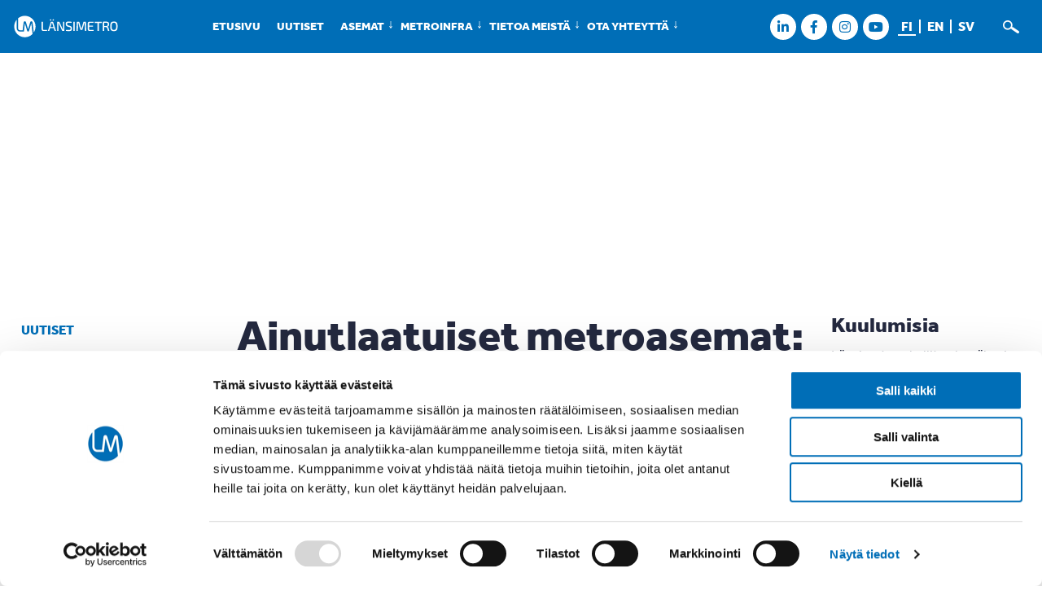

--- FILE ---
content_type: text/html; charset=UTF-8
request_url: https://www.lansimetro.fi/uutiset/ainutlaatuiset-metroasemat-espoonlahden-metroasema/
body_size: 11859
content:
<!DOCTYPE html>
<html lang="fi">
<head>
<meta charset="UTF-8">
<meta name="viewport" content="width=device-width, initial-scale=1">
<link rel="profile" href="http://gmpg.org/xfn/11">

<link rel="apple-touch-icon" sizes="180x180" href="/apple-touch-icon.png?v=2">
<link rel="icon" type="image/png" sizes="32x32" href="/favicon-32x32.png?v=2">
<link rel="icon" type="image/png" sizes="16x16" href="/favicon-16x16.png?v=2">
<link rel="manifest" href="/site.webmanifest?v=2">
<link rel="mask-icon" href="/safari-pinned-tab.svg?v=2" color="#006eb7">
<link rel="shortcut icon" href="/favicon.ico?v=2">
<meta name="msapplication-TileColor" content="#ffffff">
<meta name="theme-color" content="#ffffff">

<script type="text/javascript" data-cookieconsent="ignore">
	window.dataLayer = window.dataLayer || [];

	function gtag() {
		dataLayer.push(arguments);
	}

	gtag("consent", "default", {
		ad_personalization: "denied",
		ad_storage: "denied",
		ad_user_data: "denied",
		analytics_storage: "denied",
		functionality_storage: "denied",
		personalization_storage: "denied",
		security_storage: "granted",
		wait_for_update: 500,
	});
	gtag("set", "ads_data_redaction", true);
	</script>
<script type="text/javascript"
		id="Cookiebot"
		src="https://consent.cookiebot.com/uc.js"
		data-implementation="wp"
		data-cbid="1423b6ab-631b-454a-8f61-d9b05a229f83"
						data-culture="FI"
				data-blockingmode="auto"
	></script>
<title>Ainutlaatuiset metroasemat: Espoonlahden metroasema | Länsimetro</title>
<link data-rocket-prefetch href="https://www.google-analytics.com" rel="dns-prefetch">
<link data-rocket-prefetch href="https://consent.cookiebot.com" rel="dns-prefetch">
<link data-rocket-prefetch href="https://www.googletagmanager.com" rel="dns-prefetch"><link rel="preload" data-rocket-preload as="image" href="https://www.lansimetro.fi/wp/wp-content/uploads/2023/08/karuselli_aallon-katto3.png" fetchpriority="high">
	<style>img:is([sizes="auto" i], [sizes^="auto," i]) { contain-intrinsic-size: 3000px 1500px }</style>
	
<!-- The SEO Framework tehnyt Sybre Waaijer -->
<link rel="canonical" href="https://www.lansimetro.fi/uutiset/ainutlaatuiset-metroasemat-espoonlahden-metroasema/" />
<meta name="description" content="Metroliikenne Matinkylä–Kivenlahti-osuudella alkaa lauantaina 3.12.2022." />
<meta property="og:type" content="article" />
<meta property="og:locale" content="fi_FI" />
<meta property="og:site_name" content="Länsimetro" />
<meta property="og:title" content="Ainutlaatuiset metroasemat: Espoonlahden metroasema | Länsimetro" />
<meta property="og:description" content="Metroliikenne Matinkylä–Kivenlahti-osuudella alkaa lauantaina 3.12.2022." />
<meta property="og:url" content="https://www.lansimetro.fi/uutiset/ainutlaatuiset-metroasemat-espoonlahden-metroasema/" />
<meta property="og:image" content="https://www.lansimetro.fi/wp/wp-content/uploads/2022/11/espoonlahden-itainen-sisaankaynti-e1668501570742.jpg" />
<meta property="og:image:width" content="576" />
<meta property="og:image:height" content="550" />
<meta property="article:published_time" content="2022-11-11T13:17:11+00:00" />
<meta property="article:modified_time" content="2022-11-15T08:41:06+00:00" />
<meta property="article:publisher" content="https://www.facebook.com/lansimetro" />
<meta name="twitter:card" content="summary_large_image" />
<meta name="twitter:site" content="@lansimetro" />
<meta name="twitter:title" content="Ainutlaatuiset metroasemat: Espoonlahden metroasema | Länsimetro" />
<meta name="twitter:description" content="Metroliikenne Matinkylä–Kivenlahti-osuudella alkaa lauantaina 3.12.2022." />
<meta name="twitter:image" content="https://www.lansimetro.fi/wp/wp-content/uploads/2022/11/espoonlahden-itainen-sisaankaynti-e1668501570742.jpg" />
<script type="application/ld+json">{"@context":"https://schema.org","@graph":[{"@type":"WebSite","@id":"https://www.lansimetro.fi/#/schema/WebSite","url":"https://www.lansimetro.fi/","name":"Länsimetro","inLanguage":"fi","potentialAction":{"@type":"SearchAction","target":{"@type":"EntryPoint","urlTemplate":"https://www.lansimetro.fi/search/{search_term_string}/"},"query-input":"required name=search_term_string"},"publisher":{"@type":"Organization","@id":"https://www.lansimetro.fi/#/schema/Organization","name":"Länsimetro","url":"https://www.lansimetro.fi/"}},{"@type":"WebPage","@id":"https://www.lansimetro.fi/uutiset/ainutlaatuiset-metroasemat-espoonlahden-metroasema/","url":"https://www.lansimetro.fi/uutiset/ainutlaatuiset-metroasemat-espoonlahden-metroasema/","name":"Ainutlaatuiset metroasemat: Espoonlahden metroasema | Länsimetro","description":"Metroliikenne Matinkylä–Kivenlahti-osuudella alkaa lauantaina 3.12.2022.","inLanguage":"fi","isPartOf":{"@id":"https://www.lansimetro.fi/#/schema/WebSite"},"breadcrumb":{"@type":"BreadcrumbList","@id":"https://www.lansimetro.fi/#/schema/BreadcrumbList","itemListElement":[{"@type":"ListItem","position":1,"item":"https://www.lansimetro.fi/","name":"Länsimetro"},{"@type":"ListItem","position":2,"item":"https://www.lansimetro.fi/category/uutiset/","name":"Kategoria: Uutiset"},{"@type":"ListItem","position":3,"name":"Ainutlaatuiset metroasemat: Espoonlahden metroasema"}]},"potentialAction":{"@type":"ReadAction","target":"https://www.lansimetro.fi/uutiset/ainutlaatuiset-metroasemat-espoonlahden-metroasema/"},"datePublished":"2022-11-11T13:17:11+00:00","dateModified":"2022-11-15T08:41:06+00:00","author":{"@type":"Person","@id":"https://www.lansimetro.fi/#/schema/Person/b4dceeb001591fe75ff16e6ccceb5c54","name":"Marianne"}}]}</script>
<!-- / The SEO Framework tehnyt Sybre Waaijer | 9.41ms meta | 2.25ms boot -->

<link rel='dns-prefetch' href='//use.typekit.net' />

<link rel="alternate" type="application/rss+xml" title="Länsimetro &raquo; syöte" href="https://www.lansimetro.fi/feed/" />
<link rel="alternate" type="application/rss+xml" title="Länsimetro &raquo; kommenttien syöte" href="https://www.lansimetro.fi/comments/feed/" />
<style id='wp-emoji-styles-inline-css' type='text/css'>

	img.wp-smiley, img.emoji {
		display: inline !important;
		border: none !important;
		box-shadow: none !important;
		height: 1em !important;
		width: 1em !important;
		margin: 0 0.07em !important;
		vertical-align: -0.1em !important;
		background: none !important;
		padding: 0 !important;
	}
</style>
<link rel='stylesheet' id='wp-block-library-css' href='https://www.lansimetro.fi/wp/wp-includes/css/dist/block-library/style.min.css?ver=6.8.3' type='text/css' media='all' />
<style id='classic-theme-styles-inline-css' type='text/css'>
/*! This file is auto-generated */
.wp-block-button__link{color:#fff;background-color:#32373c;border-radius:9999px;box-shadow:none;text-decoration:none;padding:calc(.667em + 2px) calc(1.333em + 2px);font-size:1.125em}.wp-block-file__button{background:#32373c;color:#fff;text-decoration:none}
</style>
<style id='global-styles-inline-css' type='text/css'>
:root{--wp--preset--aspect-ratio--square: 1;--wp--preset--aspect-ratio--4-3: 4/3;--wp--preset--aspect-ratio--3-4: 3/4;--wp--preset--aspect-ratio--3-2: 3/2;--wp--preset--aspect-ratio--2-3: 2/3;--wp--preset--aspect-ratio--16-9: 16/9;--wp--preset--aspect-ratio--9-16: 9/16;--wp--preset--color--black: #000000;--wp--preset--color--cyan-bluish-gray: #abb8c3;--wp--preset--color--white: #ffffff;--wp--preset--color--pale-pink: #f78da7;--wp--preset--color--vivid-red: #cf2e2e;--wp--preset--color--luminous-vivid-orange: #ff6900;--wp--preset--color--luminous-vivid-amber: #fcb900;--wp--preset--color--light-green-cyan: #7bdcb5;--wp--preset--color--vivid-green-cyan: #00d084;--wp--preset--color--pale-cyan-blue: #8ed1fc;--wp--preset--color--vivid-cyan-blue: #0693e3;--wp--preset--color--vivid-purple: #9b51e0;--wp--preset--gradient--vivid-cyan-blue-to-vivid-purple: linear-gradient(135deg,rgba(6,147,227,1) 0%,rgb(155,81,224) 100%);--wp--preset--gradient--light-green-cyan-to-vivid-green-cyan: linear-gradient(135deg,rgb(122,220,180) 0%,rgb(0,208,130) 100%);--wp--preset--gradient--luminous-vivid-amber-to-luminous-vivid-orange: linear-gradient(135deg,rgba(252,185,0,1) 0%,rgba(255,105,0,1) 100%);--wp--preset--gradient--luminous-vivid-orange-to-vivid-red: linear-gradient(135deg,rgba(255,105,0,1) 0%,rgb(207,46,46) 100%);--wp--preset--gradient--very-light-gray-to-cyan-bluish-gray: linear-gradient(135deg,rgb(238,238,238) 0%,rgb(169,184,195) 100%);--wp--preset--gradient--cool-to-warm-spectrum: linear-gradient(135deg,rgb(74,234,220) 0%,rgb(151,120,209) 20%,rgb(207,42,186) 40%,rgb(238,44,130) 60%,rgb(251,105,98) 80%,rgb(254,248,76) 100%);--wp--preset--gradient--blush-light-purple: linear-gradient(135deg,rgb(255,206,236) 0%,rgb(152,150,240) 100%);--wp--preset--gradient--blush-bordeaux: linear-gradient(135deg,rgb(254,205,165) 0%,rgb(254,45,45) 50%,rgb(107,0,62) 100%);--wp--preset--gradient--luminous-dusk: linear-gradient(135deg,rgb(255,203,112) 0%,rgb(199,81,192) 50%,rgb(65,88,208) 100%);--wp--preset--gradient--pale-ocean: linear-gradient(135deg,rgb(255,245,203) 0%,rgb(182,227,212) 50%,rgb(51,167,181) 100%);--wp--preset--gradient--electric-grass: linear-gradient(135deg,rgb(202,248,128) 0%,rgb(113,206,126) 100%);--wp--preset--gradient--midnight: linear-gradient(135deg,rgb(2,3,129) 0%,rgb(40,116,252) 100%);--wp--preset--font-size--small: 13px;--wp--preset--font-size--medium: 20px;--wp--preset--font-size--large: 36px;--wp--preset--font-size--x-large: 42px;--wp--preset--spacing--20: 0.44rem;--wp--preset--spacing--30: 0.67rem;--wp--preset--spacing--40: 1rem;--wp--preset--spacing--50: 1.5rem;--wp--preset--spacing--60: 2.25rem;--wp--preset--spacing--70: 3.38rem;--wp--preset--spacing--80: 5.06rem;--wp--preset--shadow--natural: 6px 6px 9px rgba(0, 0, 0, 0.2);--wp--preset--shadow--deep: 12px 12px 50px rgba(0, 0, 0, 0.4);--wp--preset--shadow--sharp: 6px 6px 0px rgba(0, 0, 0, 0.2);--wp--preset--shadow--outlined: 6px 6px 0px -3px rgba(255, 255, 255, 1), 6px 6px rgba(0, 0, 0, 1);--wp--preset--shadow--crisp: 6px 6px 0px rgba(0, 0, 0, 1);}:where(.is-layout-flex){gap: 0.5em;}:where(.is-layout-grid){gap: 0.5em;}body .is-layout-flex{display: flex;}.is-layout-flex{flex-wrap: wrap;align-items: center;}.is-layout-flex > :is(*, div){margin: 0;}body .is-layout-grid{display: grid;}.is-layout-grid > :is(*, div){margin: 0;}:where(.wp-block-columns.is-layout-flex){gap: 2em;}:where(.wp-block-columns.is-layout-grid){gap: 2em;}:where(.wp-block-post-template.is-layout-flex){gap: 1.25em;}:where(.wp-block-post-template.is-layout-grid){gap: 1.25em;}.has-black-color{color: var(--wp--preset--color--black) !important;}.has-cyan-bluish-gray-color{color: var(--wp--preset--color--cyan-bluish-gray) !important;}.has-white-color{color: var(--wp--preset--color--white) !important;}.has-pale-pink-color{color: var(--wp--preset--color--pale-pink) !important;}.has-vivid-red-color{color: var(--wp--preset--color--vivid-red) !important;}.has-luminous-vivid-orange-color{color: var(--wp--preset--color--luminous-vivid-orange) !important;}.has-luminous-vivid-amber-color{color: var(--wp--preset--color--luminous-vivid-amber) !important;}.has-light-green-cyan-color{color: var(--wp--preset--color--light-green-cyan) !important;}.has-vivid-green-cyan-color{color: var(--wp--preset--color--vivid-green-cyan) !important;}.has-pale-cyan-blue-color{color: var(--wp--preset--color--pale-cyan-blue) !important;}.has-vivid-cyan-blue-color{color: var(--wp--preset--color--vivid-cyan-blue) !important;}.has-vivid-purple-color{color: var(--wp--preset--color--vivid-purple) !important;}.has-black-background-color{background-color: var(--wp--preset--color--black) !important;}.has-cyan-bluish-gray-background-color{background-color: var(--wp--preset--color--cyan-bluish-gray) !important;}.has-white-background-color{background-color: var(--wp--preset--color--white) !important;}.has-pale-pink-background-color{background-color: var(--wp--preset--color--pale-pink) !important;}.has-vivid-red-background-color{background-color: var(--wp--preset--color--vivid-red) !important;}.has-luminous-vivid-orange-background-color{background-color: var(--wp--preset--color--luminous-vivid-orange) !important;}.has-luminous-vivid-amber-background-color{background-color: var(--wp--preset--color--luminous-vivid-amber) !important;}.has-light-green-cyan-background-color{background-color: var(--wp--preset--color--light-green-cyan) !important;}.has-vivid-green-cyan-background-color{background-color: var(--wp--preset--color--vivid-green-cyan) !important;}.has-pale-cyan-blue-background-color{background-color: var(--wp--preset--color--pale-cyan-blue) !important;}.has-vivid-cyan-blue-background-color{background-color: var(--wp--preset--color--vivid-cyan-blue) !important;}.has-vivid-purple-background-color{background-color: var(--wp--preset--color--vivid-purple) !important;}.has-black-border-color{border-color: var(--wp--preset--color--black) !important;}.has-cyan-bluish-gray-border-color{border-color: var(--wp--preset--color--cyan-bluish-gray) !important;}.has-white-border-color{border-color: var(--wp--preset--color--white) !important;}.has-pale-pink-border-color{border-color: var(--wp--preset--color--pale-pink) !important;}.has-vivid-red-border-color{border-color: var(--wp--preset--color--vivid-red) !important;}.has-luminous-vivid-orange-border-color{border-color: var(--wp--preset--color--luminous-vivid-orange) !important;}.has-luminous-vivid-amber-border-color{border-color: var(--wp--preset--color--luminous-vivid-amber) !important;}.has-light-green-cyan-border-color{border-color: var(--wp--preset--color--light-green-cyan) !important;}.has-vivid-green-cyan-border-color{border-color: var(--wp--preset--color--vivid-green-cyan) !important;}.has-pale-cyan-blue-border-color{border-color: var(--wp--preset--color--pale-cyan-blue) !important;}.has-vivid-cyan-blue-border-color{border-color: var(--wp--preset--color--vivid-cyan-blue) !important;}.has-vivid-purple-border-color{border-color: var(--wp--preset--color--vivid-purple) !important;}.has-vivid-cyan-blue-to-vivid-purple-gradient-background{background: var(--wp--preset--gradient--vivid-cyan-blue-to-vivid-purple) !important;}.has-light-green-cyan-to-vivid-green-cyan-gradient-background{background: var(--wp--preset--gradient--light-green-cyan-to-vivid-green-cyan) !important;}.has-luminous-vivid-amber-to-luminous-vivid-orange-gradient-background{background: var(--wp--preset--gradient--luminous-vivid-amber-to-luminous-vivid-orange) !important;}.has-luminous-vivid-orange-to-vivid-red-gradient-background{background: var(--wp--preset--gradient--luminous-vivid-orange-to-vivid-red) !important;}.has-very-light-gray-to-cyan-bluish-gray-gradient-background{background: var(--wp--preset--gradient--very-light-gray-to-cyan-bluish-gray) !important;}.has-cool-to-warm-spectrum-gradient-background{background: var(--wp--preset--gradient--cool-to-warm-spectrum) !important;}.has-blush-light-purple-gradient-background{background: var(--wp--preset--gradient--blush-light-purple) !important;}.has-blush-bordeaux-gradient-background{background: var(--wp--preset--gradient--blush-bordeaux) !important;}.has-luminous-dusk-gradient-background{background: var(--wp--preset--gradient--luminous-dusk) !important;}.has-pale-ocean-gradient-background{background: var(--wp--preset--gradient--pale-ocean) !important;}.has-electric-grass-gradient-background{background: var(--wp--preset--gradient--electric-grass) !important;}.has-midnight-gradient-background{background: var(--wp--preset--gradient--midnight) !important;}.has-small-font-size{font-size: var(--wp--preset--font-size--small) !important;}.has-medium-font-size{font-size: var(--wp--preset--font-size--medium) !important;}.has-large-font-size{font-size: var(--wp--preset--font-size--large) !important;}.has-x-large-font-size{font-size: var(--wp--preset--font-size--x-large) !important;}
:where(.wp-block-post-template.is-layout-flex){gap: 1.25em;}:where(.wp-block-post-template.is-layout-grid){gap: 1.25em;}
:where(.wp-block-columns.is-layout-flex){gap: 2em;}:where(.wp-block-columns.is-layout-grid){gap: 2em;}
:root :where(.wp-block-pullquote){font-size: 1.5em;line-height: 1.6;}
</style>
<link data-minify="1" rel='stylesheet' id='lm2017-theme-tfonts-css' href='https://www.lansimetro.fi/wp/wp-content/cache/min/1/uwr3dnv.css?ver=1766993611' type='text/css' media='all' />
<link data-minify="1" rel='stylesheet' id='lm2017-theme-fonts-css' href='https://www.lansimetro.fi/wp/wp-content/cache/min/1/wp/wp-content/themes/lm2017-theme/fonts/socialico.css?ver=1766993611' type='text/css' media='all' />
<link data-minify="1" rel='stylesheet' id='lm2017-theme-slick-css-css' href='https://www.lansimetro.fi/wp/wp-content/cache/min/1/wp/wp-content/themes/lm2017-theme/js/slick/slick.css?ver=1766993611' type='text/css' media='all' />
<link data-minify="1" rel='stylesheet' id='lm2017-theme-style-css' href='https://www.lansimetro.fi/wp/wp-content/cache/min/1/wp/wp-content/themes/lm2017-theme/style.css?ver=1766993611' type='text/css' media='all' />
<script type="text/javascript" src="https://www.lansimetro.fi/wp/wp-includes/js/jquery/jquery.min.js?ver=3.7.1" id="jquery-core-js"></script>
<script type="text/javascript" src="https://www.lansimetro.fi/wp/wp-includes/js/jquery/jquery-migrate.min.js?ver=3.4.1" id="jquery-migrate-js"></script>
<link rel="https://api.w.org/" href="https://www.lansimetro.fi/wp-json/" /><link rel="alternate" title="JSON" type="application/json" href="https://www.lansimetro.fi/wp-json/wp/v2/posts/20222" /><link rel="EditURI" type="application/rsd+xml" title="RSD" href="https://www.lansimetro.fi/wp/xmlrpc.php?rsd" />
<link rel="alternate" title="oEmbed (JSON)" type="application/json+oembed" href="https://www.lansimetro.fi/wp-json/oembed/1.0/embed?url=https%3A%2F%2Fwww.lansimetro.fi%2Fuutiset%2Fainutlaatuiset-metroasemat-espoonlahden-metroasema%2F&#038;lang=fi" />
<link rel="alternate" title="oEmbed (XML)" type="text/xml+oembed" href="https://www.lansimetro.fi/wp-json/oembed/1.0/embed?url=https%3A%2F%2Fwww.lansimetro.fi%2Fuutiset%2Fainutlaatuiset-metroasemat-espoonlahden-metroasema%2F&#038;format=xml&#038;lang=fi" />
		<style type="text/css" id="wp-custom-css">
			.postid-17713 .rns {
	display: none !important;
}

.entry-content h2, .widget-area h2 {
	text-shadow: 0px 0px 0px transparent !important;
}

.widget-area h2, .pseudo-widget-area h2, .entry-content h2 {
	color: #24293f;
}		</style>
		<!--[if lt IE 10]>
	<link rel="stylesheet" type="text/css" href="https://www.lansimetro.fi/wp/wp-content/themes/lm2017-theme/ie.css?ver=1.0.0" />
<![endif]-->
  <script>
    (function(i,s,o,g,r,a,m){i['GoogleAnalyticsObject']=r;i[r]=i[r]||function(){
    (i[r].q=i[r].q||[]).push(arguments)},i[r].l=1*new Date();a=s.createElement(o),
    m=s.getElementsByTagName(o)[0];a.async=1;a.src=g;m.parentNode.insertBefore(a,m)
    })(window,document,'script','https://www.google-analytics.com/analytics.js','ga');

    ga('create', 'UA-97737654-1', 'auto');
    ga('send', 'pageview');
  </script>
  <script async src="https://www.googletagmanager.com/gtag/js?id=G-PVBZ7G6LMP"></script>
  <script>
    window.dataLayer = window.dataLayer || [];
    function gtag(){dataLayer.push(arguments);}
    gtag('js', new Date());
    gtag('config', 'G-PVBZ7G6LMP');
  </script>
<meta name="generator" content="WP Rocket 3.20.2" data-wpr-features="wpr_preconnect_external_domains wpr_oci wpr_minify_css wpr_desktop" /></head>

<body class="wp-singular post-template-default single single-post postid-20222 single-format-standard wp-theme-lm2017-theme group-blog">
<div  id="page" class="site">
	<a class="skip-link screen-reader-text" href="#main-content">Siirry sisältöön</a>

	<header  id="masthead" class="site-header" role="banner">
		<div  class="header-main">
			<div class="wrap">
				<div class="site-branding">
											<p class="site-title" itemscope itemtype="http://schema.org/Organization">
							<a itemprop="url" href="https://www.lansimetro.fi/" rel="home">
								<img itemprop="logo" src="https://www.lansimetro.fi/wp/wp-content/themes/lm2017-theme/img/lm-lansimetro-logo.svg" alt="Länsimetro" width="240" height="66" />
								<span class="screen-reader-text">Länsimetro</span>
							</a>
						</p>
					          				</div><!-- .site-branding -->

        <div class="menu-container">
          <button class="menu-toggle menu-button">Valikko</button>
          <div id="site-header-menu" class="site-header-menu">
            <nav id="site-navigation" class="main-navigation" role="navigation" aria-label="Valikko">
            <div class="menu-top-container"><ul id="primary-menu" class="menu"><li id="menu-item-10" class="menu-item menu-item-type-post_type menu-item-object-page menu-item-home menu-item-10"><a href="https://www.lansimetro.fi/">Etusivu</a></li>
<li id="menu-item-63" class="menu-item menu-item-type-post_type menu-item-object-page current_page_parent menu-item-63"><a href="https://www.lansimetro.fi/ajankohtaista/uutiset/">Uutiset</a></li>
<li id="menu-item-64" class="menu-item menu-item-type-post_type menu-item-object-page menu-item-has-children menu-item-64"><a href="https://www.lansimetro.fi/asemat/">Asemat</a>
<ul class="sub-menu">
	<li id="menu-item-9609" class="menu-item menu-item-type-post_type menu-item-object-page menu-item-has-children menu-item-9609"><a href="https://www.lansimetro.fi/asemat/lauttasaari/">Lauttasaari</a>
	<ul class="sub-menu">
		<li id="menu-item-18690" class="menu-item menu-item-type-post_type menu-item-object-page menu-item-18690"><a href="https://www.lansimetro.fi/asemat/lauttasaari/veden-ja-jaan-lauttasaari/">Veden ja jään Lauttasaari</a></li>
	</ul>
</li>
	<li id="menu-item-9602" class="menu-item menu-item-type-post_type menu-item-object-page menu-item-has-children menu-item-9602"><a href="https://www.lansimetro.fi/asemat/koivusaari/">Koivusaari</a>
	<ul class="sub-menu">
		<li id="menu-item-18689" class="menu-item menu-item-type-post_type menu-item-object-page menu-item-18689"><a href="https://www.lansimetro.fi/asemat/koivusaari/merellinen-koivusaari/">Merellinen Koivusaari</a></li>
	</ul>
</li>
	<li id="menu-item-9608" class="menu-item menu-item-type-post_type menu-item-object-page menu-item-has-children menu-item-9608"><a href="https://www.lansimetro.fi/asemat/keilaniemi/">Keilaniemi</a>
	<ul class="sub-menu">
		<li id="menu-item-18688" class="menu-item menu-item-type-post_type menu-item-object-page menu-item-18688"><a href="https://www.lansimetro.fi/asemat/keilaniemi/virtaviivainen-keilaniemi/">Virtaviivainen Keilaniemi</a></li>
	</ul>
</li>
	<li id="menu-item-9607" class="menu-item menu-item-type-post_type menu-item-object-page menu-item-has-children menu-item-9607"><a href="https://www.lansimetro.fi/asemat/aalto-yliopisto/">Aalto-yliopisto</a>
	<ul class="sub-menu">
		<li id="menu-item-18687" class="menu-item menu-item-type-post_type menu-item-object-page menu-item-18687"><a href="https://www.lansimetro.fi/asemat/aalto-yliopisto/rouhea-aalto-yliopisto/">Rouhea Aalto-yliopisto</a></li>
	</ul>
</li>
	<li id="menu-item-9606" class="menu-item menu-item-type-post_type menu-item-object-page menu-item-has-children menu-item-9606"><a href="https://www.lansimetro.fi/asemat/tapiola/">Tapiola</a>
	<ul class="sub-menu">
		<li id="menu-item-18686" class="menu-item menu-item-type-post_type menu-item-object-page menu-item-18686"><a href="https://www.lansimetro.fi/asemat/tapiola/viilean-valkoinen-tapiola/">Viileän valkoinen Tapiola</a></li>
	</ul>
</li>
	<li id="menu-item-9605" class="menu-item menu-item-type-post_type menu-item-object-page menu-item-has-children menu-item-9605"><a href="https://www.lansimetro.fi/asemat/urheilupuisto/">Urheilupuisto</a>
	<ul class="sub-menu">
		<li id="menu-item-18685" class="menu-item menu-item-type-post_type menu-item-object-page menu-item-18685"><a href="https://www.lansimetro.fi/asemat/urheilupuisto/energinen-urheilupuisto/">Energinen Urheilupuisto</a></li>
	</ul>
</li>
	<li id="menu-item-9604" class="menu-item menu-item-type-post_type menu-item-object-page menu-item-has-children menu-item-9604"><a href="https://www.lansimetro.fi/asemat/niittykumpu/">Niittykumpu</a>
	<ul class="sub-menu">
		<li id="menu-item-18684" class="menu-item menu-item-type-post_type menu-item-object-page menu-item-18684"><a href="https://www.lansimetro.fi/asemat/niittykumpu/vehrea-niittykumpu/">Vehreä Niittykumpu</a></li>
	</ul>
</li>
	<li id="menu-item-9603" class="menu-item menu-item-type-post_type menu-item-object-page menu-item-has-children menu-item-9603"><a href="https://www.lansimetro.fi/asemat/matinkyla/">Matinkylä</a>
	<ul class="sub-menu">
		<li id="menu-item-18683" class="menu-item menu-item-type-post_type menu-item-object-page menu-item-18683"><a href="https://www.lansimetro.fi/asemat/matinkyla/poutapilvien-matinkyla/">Poutapilvien Matinkylä</a></li>
	</ul>
</li>
	<li id="menu-item-244" class="menu-item menu-item-type-post_type menu-item-object-page menu-item-has-children menu-item-244"><a href="https://www.lansimetro.fi/asemat/finnoo/">Finnoo</a>
	<ul class="sub-menu">
		<li id="menu-item-18741" class="menu-item menu-item-type-post_type menu-item-object-page menu-item-18741"><a href="https://www.lansimetro.fi/asemat/finnoo/luonnonlaheinen-finnoo/">Luonnonläheinen Finnoo</a></li>
	</ul>
</li>
	<li id="menu-item-245" class="menu-item menu-item-type-post_type menu-item-object-page menu-item-has-children menu-item-245"><a href="https://www.lansimetro.fi/asemat/kaitaa/">Kaitaa</a>
	<ul class="sub-menu">
		<li id="menu-item-18742" class="menu-item menu-item-type-post_type menu-item-object-page menu-item-18742"><a href="https://www.lansimetro.fi/asemat/kaitaa/juurtumisen-kaitaa/">Juurtumisen Kaitaa</a></li>
	</ul>
</li>
	<li id="menu-item-254" class="menu-item menu-item-type-post_type menu-item-object-page menu-item-has-children menu-item-254"><a href="https://www.lansimetro.fi/asemat/soukka/">Soukka</a>
	<ul class="sub-menu">
		<li id="menu-item-18743" class="menu-item menu-item-type-post_type menu-item-object-page menu-item-18743"><a href="https://www.lansimetro.fi/asemat/soukka/valojen-soukka/">Valojen Soukka</a></li>
	</ul>
</li>
	<li id="menu-item-243" class="menu-item menu-item-type-post_type menu-item-object-page menu-item-has-children menu-item-243"><a href="https://www.lansimetro.fi/asemat/espoonlahti/">Espoonlahti</a>
	<ul class="sub-menu">
		<li id="menu-item-18744" class="menu-item menu-item-type-post_type menu-item-object-page menu-item-18744"><a href="https://www.lansimetro.fi/asemat/espoonlahti/vareileva-espoonlahti/">Väreilevä Espoonlahti</a></li>
	</ul>
</li>
	<li id="menu-item-247" class="menu-item menu-item-type-post_type menu-item-object-page menu-item-has-children menu-item-247"><a href="https://www.lansimetro.fi/asemat/kivenlahti/">Kivenlahti</a>
	<ul class="sub-menu">
		<li id="menu-item-18745" class="menu-item menu-item-type-post_type menu-item-object-page menu-item-18745"><a href="https://www.lansimetro.fi/asemat/kivenlahti/valoisa-kivenlahti/">Valoisa Kivenlahti</a></li>
	</ul>
</li>
	<li id="menu-item-16170" class="menu-item menu-item-type-post_type menu-item-object-page menu-item-has-children menu-item-16170"><a href="https://www.lansimetro.fi/asemat/tietoa-asemista/">Tietoa asemista</a>
	<ul class="sub-menu">
		<li id="menu-item-11355" class="menu-item menu-item-type-post_type menu-item-object-page menu-item-11355"><a href="https://www.lansimetro.fi/asemat/tietoa-asemista/asemataide/">Asemataide</a></li>
		<li id="menu-item-22858" class="menu-item menu-item-type-post_type menu-item-object-page menu-item-22858"><a href="https://www.lansimetro.fi/asemat/tietoa-asemista/esiintymispaikat-metroasemilla/">Esiintymispaikat asemilla</a></li>
		<li id="menu-item-23966" class="menu-item menu-item-type-post_type menu-item-object-page menu-item-23966"><a href="https://www.lansimetro.fi/asemat/tietoa-asemista/yhteisollinen-nayttelyvitriini/">Yhteisöllinen näyttelyvitriini</a></li>
		<li id="menu-item-22424" class="menu-item menu-item-type-post_type menu-item-object-page menu-item-22424"><a href="https://www.lansimetro.fi/asemat/tietoa-asemista/mainonta-metroasemilla/">Mainonta asemilla</a></li>
		<li id="menu-item-23554" class="menu-item menu-item-type-post_type menu-item-object-page menu-item-23554"><a href="https://www.lansimetro.fi/asemat/tietoa-asemista/liiketilat/">Liiketilat asemilla</a></li>
		<li id="menu-item-12726" class="menu-item menu-item-type-post_type menu-item-object-page menu-item-12726"><a href="https://www.lansimetro.fi/asemat/tietoa-asemista/matkustajamaarat/">Matkustajamäärät</a></li>
		<li id="menu-item-15126" class="menu-item menu-item-type-post_type menu-item-object-page menu-item-15126"><a href="https://www.lansimetro.fi/asemat/tietoa-asemista/asemaymparistot/">Asemaympäristöt</a></li>
	</ul>
</li>
</ul>
</li>
<li id="menu-item-20952" class="menu-item menu-item-type-post_type menu-item-object-page menu-item-has-children menu-item-20952"><a href="https://www.lansimetro.fi/metroinfra/">Metroinfra</a>
<ul class="sub-menu">
	<li id="menu-item-20954" class="menu-item menu-item-type-post_type menu-item-object-page menu-item-20954"><a href="https://www.lansimetro.fi/metroinfra/rata/">Rata</a></li>
	<li id="menu-item-20955" class="menu-item menu-item-type-post_type menu-item-object-page menu-item-20955"><a href="https://www.lansimetro.fi/metroinfra/kuilut/">Kuilut</a></li>
	<li id="menu-item-20953" class="menu-item menu-item-type-post_type menu-item-object-page menu-item-20953"><a href="https://www.lansimetro.fi/metroinfra/varikko/">Varikko</a></li>
	<li id="menu-item-20956" class="menu-item menu-item-type-post_type menu-item-object-page menu-item-20956"><a href="https://www.lansimetro.fi/metroinfra/jarjestelmat/">Järjestelmät</a></li>
	<li id="menu-item-21081" class="menu-item menu-item-type-post_type menu-item-object-page menu-item-21081"><a href="https://www.lansimetro.fi/metroinfra/bussiterminaalit/">Bussiterminaalit</a></li>
	<li id="menu-item-21462" class="menu-item menu-item-type-post_type menu-item-object-page menu-item-21462"><a href="https://www.lansimetro.fi/metroinfra/liityntapysakointilaitokset-2/">Liityntäpysäköintilaitokset</a></li>
	<li id="menu-item-24042" class="menu-item menu-item-type-post_type menu-item-object-page menu-item-24042"><a href="https://www.lansimetro.fi/metroinfra/pyorien-liityntapysakointi/">Pyörien liityntäpysäköinti</a></li>
</ul>
</li>
<li id="menu-item-66" class="menu-item menu-item-type-post_type menu-item-object-page menu-item-has-children menu-item-66"><a href="https://www.lansimetro.fi/tietoa-meista/">Tietoa meistä</a>
<ul class="sub-menu">
	<li id="menu-item-9623" class="menu-item menu-item-type-post_type menu-item-object-page menu-item-9623"><a href="https://www.lansimetro.fi/tietoa-meista/organisaatio-ja-paatoksenteko/">Organisaatio ja päätöksenteko</a></li>
	<li id="menu-item-21895" class="menu-item menu-item-type-post_type menu-item-object-page menu-item-21895"><a href="https://www.lansimetro.fi/tietoa-meista/vastuullisuus/">Vastuullisuus</a></li>
	<li id="menu-item-9643" class="menu-item menu-item-type-post_type menu-item-object-page menu-item-9643"><a href="https://www.lansimetro.fi/tietoa-meista/talous/">Talous</a></li>
	<li id="menu-item-21234" class="menu-item menu-item-type-post_type menu-item-object-page menu-item-21234"><a href="https://www.lansimetro.fi/tietoa-meista/kehittaminen/">Kehittäminen</a></li>
	<li id="menu-item-21190" class="menu-item menu-item-type-post_type menu-item-object-page menu-item-21190"><a href="https://www.lansimetro.fi/tietoa-meista/viestinta/">Viestintä</a></li>
	<li id="menu-item-9579" class="menu-item menu-item-type-post_type menu-item-object-page menu-item-9579"><a href="https://www.lansimetro.fi/tietoa-meista/tyopaikkana/">Länsimetro työpaikkana</a></li>
	<li id="menu-item-22755" class="menu-item menu-item-type-post_type menu-item-object-page menu-item-22755"><a href="https://www.lansimetro.fi/tietoa-meista/oppilaitosyhteistyo/">Oppilaitosyhteistyö</a></li>
	<li id="menu-item-9648" class="menu-item menu-item-type-post_type menu-item-object-page menu-item-has-children menu-item-9648"><a href="https://www.lansimetro.fi/tietoa-meista/historia/">Historia</a>
	<ul class="sub-menu">
		<li id="menu-item-9991" class="menu-item menu-item-type-post_type menu-item-object-page menu-item-9991"><a href="https://www.lansimetro.fi/tietoa-meista/historia/nain-ykkosvaihe-rakentui/">Näin rakensimme ykkösvaiheen</a></li>
		<li id="menu-item-20379" class="menu-item menu-item-type-post_type menu-item-object-page menu-item-20379"><a href="https://www.lansimetro.fi/tietoa-meista/historia/nain-rakensimme-kakkosvaiheen/">Näin rakensimme kakkosvaiheen</a></li>
		<li id="menu-item-23548" class="menu-item menu-item-type-post_type menu-item-object-page menu-item-23548"><a href="https://www.lansimetro.fi/tietoa-meista/historia/havainnekuvat/">Havainnekuvat</a></li>
	</ul>
</li>
	<li id="menu-item-9578" class="menu-item menu-item-type-post_type menu-item-object-page menu-item-9578"><a href="https://www.lansimetro.fi/ota-yhteytta/usein-kysyttyja-kysymyksia/">Usein kysyttyjä kysymyksiä</a></li>
</ul>
</li>
<li id="menu-item-65" class="menu-item menu-item-type-post_type menu-item-object-page menu-item-has-children menu-item-65"><a href="https://www.lansimetro.fi/ota-yhteytta/">Ota yhteyttä</a>
<ul class="sub-menu">
	<li id="menu-item-9573" class="menu-item menu-item-type-post_type menu-item-object-page menu-item-9573"><a href="https://www.lansimetro.fi/ota-yhteytta/saapumisohjeet/">Saapumisohjeet</a></li>
	<li id="menu-item-9580" class="menu-item menu-item-type-post_type menu-item-object-page menu-item-9580"><a href="https://www.lansimetro.fi/ota-yhteytta/laskutus/">Laskutus</a></li>
	<li id="menu-item-11218" class="menu-item menu-item-type-post_type menu-item-object-page menu-item-11218"><a href="https://www.lansimetro.fi/ota-yhteytta/usein-kysyttyja-kysymyksia/">Usein kysyttyjä kysymyksiä</a></li>
</ul>
</li>
</ul></div>            </nav>
          </div>
        </div><!-- .menu-container -->

				<div class="header-extra">
					<div class="some">
						
						  <ul>

						  
						    <li>
						        <a href="https://www.linkedin.com/company/lansimetro/" title="Länsimetro LinkedIn"><span class="screen-reader-text">Länsimetro LinkedIn</span></a>
						    </li>

						  
						    <li>
						        <a href="https://www.facebook.com/lansimetro" title="Länsimetro Facebook"><span class="screen-reader-text">Länsimetro Facebook</span></a>
						    </li>

						  
						    <li>
						        <a href="https://www.instagram.com/lansimetrooy/" title="Länsimetro Instagram"><span class="screen-reader-text">Länsimetro Instagram</span></a>
						    </li>

						  
						    <li>
						        <a href="https://www.youtube.com/channel/UCa1ihArUvbcoqgdnYB3j_vQ" title="Länsimetro YouTube"><span class="screen-reader-text">Länsimetro YouTube</span></a>
						    </li>

						  
						  </ul>

											</div>
					<div class="lang">
						<ul>
						<li class="current"><a href="https://www.lansimetro.fi/uutiset/ainutlaatuiset-metroasemat-espoonlahden-metroasema/">fi</a></li><li class=""><a href="https://www.lansimetro.fi/en/home/">en</a></li><li class=""><a href="https://www.lansimetro.fi/sv/framsida/">sv</a></li>						</ul>
					</div>
					<div class="search">
						<form role="search" method="get" class="search-form" action="https://www.lansimetro.fi/">
				<label>
					<span class="screen-reader-text">Haku:</span>
					<input type="search" class="search-field" placeholder="Haku &hellip;" value="" name="s" />
				</label>
				<input type="submit" class="search-submit" value="Hae" />
			</form>					</div>
				</div>
			</div>
		</div>
			</header><!-- #masthead -->
<div  id="main-content">
		<div  class="feature-slideshow">
    
		  <div class="slideshow">

      
		    <div class="slide">

		    	<div class="wrapper" style="background-image: url(https://www.lansimetro.fi/wp/wp-content/uploads/2023/08/karuselli_katto-tapiola.png);">

			    				    	<div class="content">
			        <p><strong><span class="alt-size-2">13 ainutlaatuista metroasemaa </span></strong></p>
<p><a href="https://www.lansimetro.fi/asemat/">Tutustu asemiin</a></p>
			      </div>
			    	
			      
		     	</div>

		    </div>

		  
		    <div class="slide">

		    	<div class="wrapper" style="background-image: url(https://www.lansimetro.fi/wp/wp-content/uploads/2023/08/karuselli_aallon-katto3.png);">

			    				    	<div class="content">
			        <p><span class="alt-size-2"><strong>Palautetta metroasemista</strong></span></p>
<p style="text-align: center;"><a href="https://www.hsl.fi/asiakaspalvelu/palaute">Anna palautetta HSL:n palautekanavien kautta</a></p>
			      </div>
			    	
			      
		     	</div>

		    </div>

		  
		  </div>

			</div>
	
		<div  id="content" class="site-content">
		<div class="wrap">

<aside id="secondary" class="widget-area" role="complementary">
            <button class="toggle-sub">Länsimetro omistaa ja kehittää</button><div class="sub-nav"><ul><li class=""><a href="https://www.lansimetro.fi/ajankohtaista/uutiset/">Uutiset</a></li></ul></div>      </aside><!-- #secondary -->

	<div id="primary" class="content-area">
		<main id="main" class="site-main" role="main">

		
<article id="post-20222" class="post-20222 post type-post status-publish format-standard has-post-thumbnail hentry category-uutiset tag-espoo tag-espoonlahti tag-metroasema">
	<header class="entry-header">
		<h1 class="entry-title">Ainutlaatuiset metroasemat: Espoonlahden metroasema</h1>		<div class="entry-meta">
			11.11.2022		</div><!-- .entry-meta -->
			</header><!-- .entry-header -->

	<div class="entry-content">
		<p>Metroliikenne Matinkylä–Kivenlahti-osuudella alkaa lauantaina 3.12.2022. Silloin uusien asemien ovet avautuvat matkustajille. Ennen kuin pääset astumaan asemille, haluamme esitellä ne vielä kerran ja nostaa esiin mielenkiintoiset yksityiskohdat rakennuttajan silmin.</p>
    <div class="flexible">
          <div class="columns" id="">
            <div class="grid grid-2 pad-l">
              <div class="content bg-default">
                <p>Espoonlahden metroasema on kauppakeskus Lippulaivan yhteydessä sijaitseva asema. Kummatkin aseman sisäänkäynneistä sijaitsevat kauppakeskuksen sisällä ja ovat matkustajien käytössä, kun matkustajaliikenne Matinkylä–Kivenlahti-osuudella alkaa. Asemalaiturin molemmista päistä on suora hissi- ja liukuporrasyhteys Lippulaivaan ja sitä kautta Espoonlahteen. Läntisen sisäänkäynnin välittömässä läheisyydessä sijaitsee Espoonlahden bussiterminaali. Bussiterminaali otetaan käyttöön, kun läntisen Espoon uusi liityntälinjasto tulee käyttöön HSL:n arvion mukaan talvella 2023. HSL tiedottaa bussiliikenteen muutoksista.</p>
              </div>
              <div class="content alt-bg-1">
                <p><strong>Metro Kivenlahteen</strong></p>
<p>HSL:n Metro Kivenlahteen -sivulta löydät lisätietoa uudesta osuudesta, sisäänkäyntien ja bussipysäkkien sijainneista, liityntäpysäköintipaikoista ja liityntälinjastosta. HSL suunnittelee ja hankkii toiminta-alueensa joukkoliikenteen.</p>
<ul>
<li><a href="https://www.hsl.fi/hsl/metro">HSL:n Metro jatkuu Matinkylästä Kivenlahteen 3.12.2022-sivu</a></li>
<li><a href="https://www.hsl.fi/hsl/metro/uudet-asemat#espoonlahti">Espoonlahden metroaseman sisäänkäyntien sijainnit sekä bussipysäkit</a></li>
<li><a href="https://www.hsl.fi/hsl/metro/liityntapysakointi#espoonlahti">Espoonlahden metroaseman autojen ja pyörien liityntäpysäköintipaikat</a></li>
</ul>
              </div>
            </div>
          </div>

        
          <div class="slideshow" id="">
                            <div class="slide">
                  <img width="970" height="545" src="https://www.lansimetro.fi/wp/wp-content/uploads/2022/11/espoonlahti-siskaynti-ita.png" class="attachment-large size-large" alt="" decoding="async" fetchpriority="high" srcset="https://www.lansimetro.fi/wp/wp-content/uploads/2022/11/espoonlahti-siskaynti-ita.png 970w, https://www.lansimetro.fi/wp/wp-content/uploads/2022/11/espoonlahti-siskaynti-ita-400x225.png 400w, https://www.lansimetro.fi/wp/wp-content/uploads/2022/11/espoonlahti-siskaynti-ita-150x84.png 150w, https://www.lansimetro.fi/wp/wp-content/uploads/2022/11/espoonlahti-siskaynti-ita-768x432.png 768w, https://www.lansimetro.fi/wp/wp-content/uploads/2022/11/espoonlahti-siskaynti-ita-100x56.png 100w" sizes="(max-width: 970px) 100vw, 970px" />                                      <p class="caption">Espoonlahden metroaseman itäinen sisäänkäynti sijaitsee kauppakeskus Lippulaivan sisällä Solmutorin puolella. Kuva: M. Partanen.</p>
                                  </div>
                              <div class="slide">
                  <img width="970" height="545" src="https://www.lansimetro.fi/wp/wp-content/uploads/2022/11/espoonlahti-siskaynti-lansi.png" class="attachment-large size-large" alt="" decoding="async" srcset="https://www.lansimetro.fi/wp/wp-content/uploads/2022/11/espoonlahti-siskaynti-lansi.png 970w, https://www.lansimetro.fi/wp/wp-content/uploads/2022/11/espoonlahti-siskaynti-lansi-400x225.png 400w, https://www.lansimetro.fi/wp/wp-content/uploads/2022/11/espoonlahti-siskaynti-lansi-150x84.png 150w, https://www.lansimetro.fi/wp/wp-content/uploads/2022/11/espoonlahti-siskaynti-lansi-768x432.png 768w, https://www.lansimetro.fi/wp/wp-content/uploads/2022/11/espoonlahti-siskaynti-lansi-100x56.png 100w" sizes="(max-width: 970px) 100vw, 970px" />                                      <p class="caption">Läntisen sisäänkäynnin tuntumassa on Espoonlahden bussiterminaali, joka otetaan käyttöön keväällä 2023. Kuva: M. Partanen.</p>
                                  </div>
                              <div class="slide">
                  <img width="970" height="545" src="https://www.lansimetro.fi/wp/wp-content/uploads/2022/11/espoonlahden-liukuportaat.png" class="attachment-large size-large" alt="" decoding="async" srcset="https://www.lansimetro.fi/wp/wp-content/uploads/2022/11/espoonlahden-liukuportaat.png 970w, https://www.lansimetro.fi/wp/wp-content/uploads/2022/11/espoonlahden-liukuportaat-400x225.png 400w, https://www.lansimetro.fi/wp/wp-content/uploads/2022/11/espoonlahden-liukuportaat-150x84.png 150w, https://www.lansimetro.fi/wp/wp-content/uploads/2022/11/espoonlahden-liukuportaat-768x432.png 768w, https://www.lansimetro.fi/wp/wp-content/uploads/2022/11/espoonlahden-liukuportaat-100x56.png 100w" sizes="(max-width: 970px) 100vw, 970px" />                                      <p class="caption">Kummallakin sisäänkäynnillä on suora liukuporras- ja hissiyhteys asemalaiturilta kauppakeskukseen. Kuva: M. Partanen.</p>
                                  </div>
                        </div>

        
          <div class="regular" id="">
            <div class="content bg-default"><p>Espoonlahden metroaseman rakennusurakan toteutti SRV Rakennus Oy. Rakennusurakka valmistui toukokuussa 2022.</p>
<p>Aseman arkkitehtuurisuunnittelusta vastaa ALA-Architects. Espoonlahden aseman tunnelmassa on aistittavissa läheisen uimahallin värit, valot ja materiaalit. Kromipinnat imitoivat vedenpinnan väreilyä ja heijastuvaa valoa, kaakelipinnat hohtavat valkoisina, kirkas valkoinen valo valaisee asemalaituria ja uima-altaiden ratakellukkeista tutut värit löytyvät laiturialueen ovista. Laituritasolla ovien värit toimivat matkustajille myös suuntaa antavina tunnusmerkkeinä. Keltaiset ja siniset ovet johdattavat itään, siniset ja punaiset ovet vievät länteen.</p>
</div>
          </div>

        
          <div class="slideshow" id="">
                            <div class="slide">
                  <img width="970" height="545" src="https://www.lansimetro.fi/wp/wp-content/uploads/2022/11/esp-laituri-itaan.png" class="attachment-large size-large" alt="" decoding="async" loading="lazy" srcset="https://www.lansimetro.fi/wp/wp-content/uploads/2022/11/esp-laituri-itaan.png 970w, https://www.lansimetro.fi/wp/wp-content/uploads/2022/11/esp-laituri-itaan-400x225.png 400w, https://www.lansimetro.fi/wp/wp-content/uploads/2022/11/esp-laituri-itaan-150x84.png 150w, https://www.lansimetro.fi/wp/wp-content/uploads/2022/11/esp-laituri-itaan-768x432.png 768w, https://www.lansimetro.fi/wp/wp-content/uploads/2022/11/esp-laituri-itaan-100x56.png 100w" sizes="auto, (max-width: 970px) 100vw, 970px" />                                      <p class="caption">Yksityiskohta asemaarkkitehtuurista: keltaiset ja siniset ovet johdattavat asemalaiturilla itään. Kuva: M. Partanen.</p>
                                  </div>
                              <div class="slide">
                  <img width="970" height="545" src="https://www.lansimetro.fi/wp/wp-content/uploads/2022/11/esp-laituri-lanteen.png" class="attachment-large size-large" alt="" decoding="async" loading="lazy" srcset="https://www.lansimetro.fi/wp/wp-content/uploads/2022/11/esp-laituri-lanteen.png 970w, https://www.lansimetro.fi/wp/wp-content/uploads/2022/11/esp-laituri-lanteen-400x225.png 400w, https://www.lansimetro.fi/wp/wp-content/uploads/2022/11/esp-laituri-lanteen-150x84.png 150w, https://www.lansimetro.fi/wp/wp-content/uploads/2022/11/esp-laituri-lanteen-768x432.png 768w, https://www.lansimetro.fi/wp/wp-content/uploads/2022/11/esp-laituri-lanteen-100x56.png 100w" sizes="auto, (max-width: 970px) 100vw, 970px" />                                      <p class="caption">Yksityiskohta asemaarkkitehtuurista: siniset ja punaiset ovet vievät länteen. Kuva: M. Partanen.</p>
                                  </div>
                        </div>

        
          <div class="regular" id="">
            <div class="content bg-default"><p>Asemalaiturilla on Hans Rosenströmin valo- ja ääniteos ”Varjot veden pinnalla”. <a href="https://www.lansimetro.fi/asemat/espoonlahti/vareileva-espoonlahti/#varjotvedenpinnalla">Tutustu valo- ja äänitaideteokseen.</a></p>
<figure id="attachment_20249" aria-describedby="caption-attachment-20249" style="width: 970px" class="wp-caption aligncenter"><img loading="lazy" decoding="async" class="wp-image-20249 size-full" src="https://www.lansimetro.fi/wp/wp-content/uploads/2022/11/espoonlahti-asemataide.png" alt="" width="970" height="545" srcset="https://www.lansimetro.fi/wp/wp-content/uploads/2022/11/espoonlahti-asemataide.png 970w, https://www.lansimetro.fi/wp/wp-content/uploads/2022/11/espoonlahti-asemataide-400x225.png 400w, https://www.lansimetro.fi/wp/wp-content/uploads/2022/11/espoonlahti-asemataide-150x84.png 150w, https://www.lansimetro.fi/wp/wp-content/uploads/2022/11/espoonlahti-asemataide-768x432.png 768w, https://www.lansimetro.fi/wp/wp-content/uploads/2022/11/espoonlahti-asemataide-100x56.png 100w" sizes="auto, (max-width: 970px) 100vw, 970px" /><figcaption id="caption-attachment-20249" class="wp-caption-text"><em>Espoonlahden metroaseman arkkitehtuurista ja taiteesta voi aistia uimahallimaista tunnelmaa. Kuva: Kusti Manninen, Tunne Productions Oy</em></figcaption></figure>
<p><a href="https://www.espoo.fi/fi/uutiset/2022/10/metro-tekee-espoonlahdesta-joukkoliikenteen-solmukohdan">Lue myös ”Metro tekee Espoonlahdesta joukkoliikenteen solmukohdan”.</a></p>
</div>
          </div>

        </div>
    
			</div><!-- .entry-content -->

	<footer class="entry-footer">
		<span class="cat-links">Kategoriassa <a href="https://www.lansimetro.fi/category/uutiset/" rel="category tag">Uutiset</a></span><span class="tags-links">Avainsanat <a href="https://www.lansimetro.fi/tag/espoo/" rel="tag">espoo</a>, <a href="https://www.lansimetro.fi/tag/espoonlahti/" rel="tag">espoonlahti</a>, <a href="https://www.lansimetro.fi/tag/metroasema/" rel="tag">metroasema</a></span>	</footer><!-- .entry-footer -->
</article><!-- #post-## -->

	<nav class="navigation post-navigation" aria-label="Artikkelit">
		<h2 class="screen-reader-text">Artikkelien selaus</h2>
		<div class="nav-links"><div class="nav-previous"><a href="https://www.lansimetro.fi/uutiset/vuoden-2022-ymparistoselonteko-on-valmistunut/" rel="prev">Vuoden 2022 ympäristöselonteko on valmistunut</a></div><div class="nav-next"><a href="https://www.lansimetro.fi/uutiset/ainutlaatuiset-asemat-soukan-metroasema/" rel="next">Ainutlaatuiset asemat: Soukan metroasema</a></div></div>
	</nav>
		</main><!-- #main -->
	</div><!-- #primary -->


<aside id="secondary-two" class="widget-area" role="complementary">
                
  <div class="widget news resp">

    <h2>Kuulumisia</h2>

    <ul>

    
      <li>
        <p><a href="https://www.lansimetro.fi/uutiset/lansimetron-hallitus-hyvaksyi-vuoden-2026-budjetin/" title="Länsimetron hallitus hyväksyi vuoden 2026 budjetin">Länsimetron hallitus hyväksyi vuoden 2026 budjetin</a><br>
        <span class="date">[13.1.2026]</span></p>
      </li>

    
      <li>
        <p><a href="https://www.lansimetro.fi/uutiset/teatteri-hyokyvuoren-nayttely-kaitaan-metroasemalla-3-2-saakka/" title="Teatteri Hyökyvuoren näyttely Kaitaan metroasemalla 3.2. saakka">Teatteri Hyökyvuoren näyttely Kaitaan metroasemalla 3.2. saakka</a><br>
        <span class="date">[9.1.2026]</span></p>
      </li>

    
      <li>
        <p><a href="https://www.lansimetro.fi/uutiset/24555/" title="Rauhallista joulua ja valoisaa uutta vuotta!">Rauhallista joulua ja valoisaa uutta vuotta!</a><br>
        <span class="date">[23.12.2025]</span></p>
      </li>

    
      <li>
        <p><a href="https://www.lansimetro.fi/uutiset/liikenteen-solmukohtina-metroasemat-ovat-osa-kaupunkien-kasvoja/" title="Liikenteen solmukohtina metroasemat ovat osa kaupunkien kasvoja">Liikenteen solmukohtina metroasemat ovat osa kaupunkien kasvoja</a><br>
        <span class="date">[12.12.2025]</span></p>
      </li>

    
      <li>
        <p><a href="https://www.lansimetro.fi/uutiset/kolme-uutta-lansimetrolaista-kertoo-ensifiiliksistaan/" title="Kolme uutta länsimetrolaista kertoo ensifiiliksistään">Kolme uutta länsimetrolaista kertoo ensifiiliksistään</a><br>
        <span class="date">[10.12.2025]</span></p>
      </li>

    
    </ul>

  </div>

    
    
    
    
            
      
</aside><!-- #secondary -->
    </div>
    	</div><!-- #content -->

</div>

  
	<footer id="colophon" class="site-footer" role="contentinfo">
		<div class="site-info wrap">
      
        <div class="col">

        
        
          <div>

            <p><img loading="lazy" decoding="async" class="alignnone size-medium wp-image-21638" src="https://www.lansimetro.fi/wp/wp-content/uploads/2023/05/lm-lansimetro-logo-400x109.png" alt="Länsimetro logo" width="400" height="109" srcset="https://www.lansimetro.fi/wp/wp-content/uploads/2023/05/lm-lansimetro-logo-400x109.png 400w, https://www.lansimetro.fi/wp/wp-content/uploads/2023/05/lm-lansimetro-logo-970x265.png 970w, https://www.lansimetro.fi/wp/wp-content/uploads/2023/05/lm-lansimetro-logo-150x41.png 150w, https://www.lansimetro.fi/wp/wp-content/uploads/2023/05/lm-lansimetro-logo-768x210.png 768w, https://www.lansimetro.fi/wp/wp-content/uploads/2023/05/lm-lansimetro-logo-1536x420.png 1536w, https://www.lansimetro.fi/wp/wp-content/uploads/2023/05/lm-lansimetro-logo-2048x560.png 2048w, https://www.lansimetro.fi/wp/wp-content/uploads/2023/05/lm-lansimetro-logo-100x27.png 100w" sizes="auto, (max-width: 400px) 100vw, 400px" /></p>
            
          </div>

        
          <div>

            <h2>Yhteystiedot</h2>
<p>Länsimetro Oy<br />
Keilaranta 6,<br />
02150 ESPOO</p>
<p>Länsimetro Oy,<br />
PL 15401,<br />
02070 ESPOON KAUPUNKI</p>
<p><a href="https://www.lansimetro.fi/ota-yhteytta/">Muut yhteystiedot</a></p>
            
          </div>

        
          <div>

            <p><a href="https://www.lansimetro.fi/saavutettavuusseloste/">Saavutettavuusseloste</a></p>
<p><a href="https://www.lansimetro.fi/hankintojen-tietosuojaseloste/">Hankintojen tietosuojaseloste</a></p>
            
          </div>

        
          <div>

            <h2>Länsimetro somessa</h2>
<p style="font-weight: 400;">Voit seurata Länsimetroa <a href="https://www.facebook.com/lansimetro">Facebookissa</a>, <a href="https://www.instagram.com/lansimetrooy/" data-saferedirecturl="https://www.google.com/url?q=https://www.instagram.com/metrorakentuu&amp;source=gmail&amp;ust=1593078980569000&amp;usg=AFQjCNG7z76a1HGHwRyREBZ-nP3T8WLdTA">Instagramissa</a>, <a href="https://www.linkedin.com/company/lansimetro/" target="_blank" rel="noopener">LinkedInissä</a>,  <a href="https://twitter.com/LansimetroOy" data-saferedirecturl="https://www.google.com/url?q=https://twitter.com/metrorakentuu&amp;source=gmail&amp;ust=1593078980569000&amp;usg=AFQjCNEIB6jzRlemhY8Do6KgcqUhvvpetw">X:ssä</a> ja <a href="https://www.youtube.com/user/Lansimetro" data-saferedirecturl="https://www.google.com/url?q=https://www.youtube.com/user/Lansimetro&amp;source=gmail&amp;ust=1593078980569000&amp;usg=AFQjCNFgCB2YJVKq6Y6k277lzRUmvuKwbg">Youtubessa</a>.</p>
<p style="font-weight: 400;"><a href="https://www.flickr.com/photos/lansimetro/" data-saferedirecturl="https://www.google.com/url?q=https://www.flickr.com/photos/lansimetro/&amp;source=gmail&amp;ust=1593078980570000&amp;usg=AFQjCNETSDCPDvepQIj8W8_Ua2Nv3_V0Vw">Flickristä</a> löydät Länsimetron kuvapankin.</p>
                          <div class="some">
                
                  <ul>

                  
                    <li>
                        <a href="https://www.linkedin.com/company/lansimetro/" title="Länsimetro LinkedIn"><span class="screen-reader-text">Länsimetro LinkedIn</span></a>
                    </li>

                  
                    <li>
                        <a href="https://www.facebook.com/lansimetro" title="Länsimetro Facebook"><span class="screen-reader-text">Länsimetro Facebook</span></a>
                    </li>

                  
                    <li>
                        <a href="https://www.instagram.com/lansimetrooy/" title="Länsimetro Instagram"><span class="screen-reader-text">Länsimetro Instagram</span></a>
                    </li>

                  
                    <li>
                        <a href="https://www.youtube.com/channel/UCa1ihArUvbcoqgdnYB3j_vQ" title="Länsimetro YouTube"><span class="screen-reader-text">Länsimetro YouTube</span></a>
                    </li>

                  
                  </ul>

                              </div>
            
          </div>

        
        </div>

      		</div><!-- .site-info -->
	</footer><!-- #colophon -->
</div><!-- #page -->

<script type="speculationrules">
{"prefetch":[{"source":"document","where":{"and":[{"href_matches":"\/*"},{"not":{"href_matches":["\/wp\/wp-*.php","\/wp\/wp-admin\/*","\/wp\/wp-content\/uploads\/*","\/wp\/wp-content\/*","\/wp\/wp-content\/plugins\/*","\/wp\/wp-content\/themes\/lm2017-theme\/*","\/*\\?(.+)"]}},{"not":{"selector_matches":"a[rel~=\"nofollow\"]"}},{"not":{"selector_matches":".no-prefetch, .no-prefetch a"}}]},"eagerness":"conservative"}]}
</script>
<script type="text/javascript" id="pll_cookie_script-js-after">
/* <![CDATA[ */
(function() {
				var expirationDate = new Date();
				expirationDate.setTime( expirationDate.getTime() + 31536000 * 1000 );
				document.cookie = "pll_language=fi; expires=" + expirationDate.toUTCString() + "; path=/; secure; SameSite=Lax";
			}());
/* ]]> */
</script>
<script type="text/javascript" id="lm2017-theme-menu-js-extra">
/* <![CDATA[ */
var screenReaderText = {"expand":"Avaa alavalikko","collapse":"Sulje alavalikko"};
/* ]]> */
</script>
<script type="text/javascript" src="https://www.lansimetro.fi/wp/wp-content/themes/lm2017-theme/js/menu.js?ver=1.0.0" id="lm2017-theme-menu-js"></script>
<script type="text/javascript" src="https://www.lansimetro.fi/wp/wp-content/themes/lm2017-theme/js/skip-link-focus-fix.js?ver=20151215" id="lm2017-theme-skip-link-focus-fix-js"></script>
<script type="text/javascript" src="https://www.lansimetro.fi/wp/wp-content/themes/lm2017-theme/js/lib.js?ver=1.1.0" id="lm2017-theme-lib-js"></script>
<script type="text/javascript" src="https://www.lansimetro.fi/wp/wp-content/themes/lm2017-theme/js/charts.min.js?ver=2.9.3" id="lm2017-theme-charts-js"></script>
<script type="text/javascript" src="https://www.lansimetro.fi/wp/wp-content/themes/lm2017-theme/js/charts-labels.min.js?ver=0.7.0" id="lm2017-theme-charts-labels-js"></script>
<script type="text/javascript" src="https://www.lansimetro.fi/wp/wp-content/themes/lm2017-theme/js/charts-init.js?ver=1.0.2" id="lm2017-theme-charts-init-js"></script>
<script type="text/javascript" src="https://www.lansimetro.fi/wp/wp-content/themes/lm2017-theme/js/slick/slick.js?ver=1.8.2" id="lm2017-theme-slick-js-js"></script>
<script type="text/javascript" src="https://www.lansimetro.fi/wp/wp-content/themes/lm2017-theme/js/scripts.js?ver=1.2.1" id="lm2017-theme-scripts-js"></script>

</body>
</html>

<!-- This website is like a Rocket, isn't it? Performance optimized by WP Rocket. Learn more: https://wp-rocket.me - Debug: cached@1768943025 -->

--- FILE ---
content_type: text/css; charset=utf-8
request_url: https://www.lansimetro.fi/wp/wp-content/cache/min/1/wp/wp-content/themes/lm2017-theme/style.css?ver=1766993611
body_size: 11559
content:
@charset "UTF-8";html{font-family:sans-serif;-webkit-text-size-adjust:100%;-ms-text-size-adjust:100%}body{margin:0}article,aside,details,figcaption,figure,footer,header,main,menu,nav,section,summary{display:block}audio,canvas,progress,video{display:inline-block;vertical-align:baseline}audio:not([controls]){display:none;height:0}[hidden],template{display:none}a{background-color:transparent}a:active,a:hover{outline:0}abbr[title]{border-bottom:1px dotted}b,strong{font-weight:700}dfn{font-style:italic}h1{font-size:2em;margin:.67em 0}mark{background:#ff0;color:#000}small{font-size:80%}sub,sup{font-size:75%;line-height:0;position:relative;vertical-align:baseline}sup{top:-.5em}sub{bottom:-.25em}img{border:0}svg:not(:root){overflow:hidden}figure:not([class*="flockler"]){width:auto!important;margin:1em 40px}hr{-webkit-box-sizing:content-box;box-sizing:content-box;height:0}pre{overflow:auto}code,kbd,pre,samp{font-family:monospace,monospace;font-size:1em}button,input,optgroup,select,textarea{color:inherit;font:inherit;margin:0}button{overflow:visible}button,select{text-transform:none}button,html input[type="button"],input[type="reset"],input[type="submit"]{-webkit-appearance:button;cursor:pointer}button[disabled],html input[disabled]{cursor:default}button::-moz-focus-inner,input::-moz-focus-inner{border:0;padding:0}input{line-height:normal}input[type="checkbox"],input[type="radio"]{-webkit-box-sizing:border-box;box-sizing:border-box;padding:0}input[type="number"]::-webkit-inner-spin-button,input[type="number"]::-webkit-outer-spin-button{height:auto}input[type="search"]::-webkit-search-cancel-button,input[type="search"]::-webkit-search-decoration{-webkit-appearance:none}fieldset{border:1px solid silver;margin:0 2px;padding:.35em .625em .75em}legend{border:0;padding:0}textarea{overflow:auto}optgroup{font-weight:700}table{border-collapse:collapse;border-spacing:0}tr{height:auto!important}thead tr{font-weight:700}td,th{padding:.5em;height:auto!important;width:auto!important}th{text-align:left}tbody tr:nth-child(odd){background:#f5fcff}tbody tr:nth-child(even){background:#eef7fb}body,button,input,select,textarea{color:#24293f;font-family:"effra",sans-serif;font-size:16px;font-size:1rem;line-height:1.5}h1,h2,h3,h4,h5,h6{clear:both;line-height:1.1}h1{font-weight:900;font-size:3.313em}h2{font-size:1.647em;font-weight:800}.archive .entry-content h2,.blog .entry-content h2{font-size:1.375em}.archive h2 a,.blog h2 a{text-decoration:none;color:inherit}.widget-area h2,.pseudo-widget-area h2{color:#00AEEA}p{margin-bottom:1em}dfn,cite,em,i{font-style:italic}blockquote{margin:0 1.5em}address{margin:0 0 1.5em}pre{background:#eee;font-family:"Courier 10 Pitch",Courier,monospace;font-size:15px;font-size:.9375rem;line-height:1.6;margin-bottom:1.6em;max-width:100%;overflow:auto;padding:1.6em}code,kbd,tt,var{font-family:Monaco,Consolas,"Andale Mono","DejaVu Sans Mono",monospace;font-size:15px;font-size:.9375rem}abbr,acronym{border-bottom:1px dotted #666;cursor:help}mark,ins{background:#fff9c0;text-decoration:none}big{font-size:125%}html{-webkit-box-sizing:border-box;box-sizing:border-box}*,*:before,*:after{-webkit-box-sizing:inherit;box-sizing:inherit}body{background:#fff}blockquote:before,blockquote:after,q:before,q:after{content:""}blockquote,q{quotes:"" ""}hr{background-color:#ccc;border:0;height:1px;margin-bottom:1.5em}ul,ol{margin:0 0 1.5em 3em}ul{list-style:disc}ol{list-style:decimal}li>ul,li>ol{margin-bottom:0;margin-left:1.5em}dt{font-weight:700}dd{margin:0 1.5em 1.5em}img{height:auto;max-width:100%}figure{margin:1em 0}table{margin:0 0 1.5em;width:100%}button,input[type="button"],input[type="reset"],input[type="submit"],.edit-link{border:0;border-radius:0;background:#e6e6e6;color:rgba(0,0,0,.8);font-size:12px;font-size:.75rem;line-height:1;padding:.6em 1em .4em}.edit-link{margin-left:1em}button:hover,input[type="button"]:hover,input[type="reset"]:hover,input[type="submit"]:hover,.edit-link:hover{border-color:#ccc #bbb #aaa}button:focus,input[type="button"]:focus,input[type="reset"]:focus,input[type="submit"]:focus,button:active,input[type="button"]:active,input[type="reset"]:active,input[type="submit"]:active,.edit-link:focus,.edit-link:active{border-color:#aaa #bbb #bbb;outline:0}input[type="text"],input[type="email"],input[type="url"],input[type="password"],input[type="search"],input[type="number"],input[type="tel"],input[type="range"],input[type="date"],input[type="month"],input[type="week"],input[type="time"],input[type="datetime"],input[type="datetime-local"],input[type="color"],textarea{color:#666;border:0;border-radius:0;padding:3px}.entry-content input,.entry-content textarea{border:1px solid #24293f}select{border:1px solid #ccc}input[type="text"]:focus,input[type="email"]:focus,input[type="url"]:focus,input[type="password"]:focus,input[type="search"]:focus,input[type="number"]:focus,input[type="tel"]:focus,input[type="range"]:focus,input[type="date"]:focus,input[type="month"]:focus,input[type="week"]:focus,input[type="time"]:focus,input[type="datetime"]:focus,input[type="datetime-local"]:focus,input[type="color"]:focus,textarea:focus{color:#111}textarea{width:100%}#mc_embed_signup_scroll h3{margin-top:0}.mc-field-group label{font-size:1em}#mc-embedded-subscribe{background:transparent;border:2px solid #fff;color:#fff;text-transform:uppercase;height:35px;width:100%;font-weight:800}.subscribe-email{height:35px;width:100%}input[type="email"].subscribe-email::-webkit-input-placeholder{color:#aeaeae;text-align:center;font-weight:400}#mc-embedded-subscribe:hover{background:#fff;color:#ff5a00}a{color:#00beff;text-decoration:none}a:visited{color:#019acf}a:hover,a:focus,a:active{color:#00beff;text-decoration:underline}a:focus{outline:1}a:hover,a:active{outline:0}.main-navigation{display:block}.main-navigation ul{list-style:none;margin:0;padding-left:0}.menu-top-container,.menu-top-eng-container,.menu-top-sv-container{height:0;-webkit-transition:height 0.4s ease-in;-o-transition:height 0.4s ease-in;transition:height 0.4s ease-in}.main-navigation li{float:left;position:relative}.main-navigation a{display:inline-block;text-decoration:none}.main-navigation ul ul{-webkit-box-shadow:0 3px 3px rgba(0,0,0,.2);box-shadow:0 3px 3px rgba(0,0,0,.2);float:left;position:absolute;top:1.5em;margin-top:1px;left:-999em;z-index:99999;background:#ff5a00}.main-navigation ul ul ul{left:-999em;top:0}.main-navigation ul ul a{width:auto;font-weight:400}.main-navigation ul ul li{padding-left:0;margin:0 0 .5em 0;min-width:200px;clear:left}.main-navigation ul li:hover>ul,.main-navigation ul li.focus>ul{left:auto;margin-left:-1em;padding:1em}.main-navigation ul ul li:hover>ul,.main-navigation ul ul li.focus>ul{left:100%}.menu-toggle{display:block}.main-navigation.toggled .menu-top-container,.main-navigation.toggled .menu-top-eng-container .main-navigation.toggled .menu-top-sv-container{-webkit-transition:height 0.4s ease-out;-o-transition:height 0.4s ease-out;transition:height 0.4s ease-out}@media screen and (min-width:1079px){.menu-toggle{display:none}.menu-top-container,.menu-top-eng-container,.menu-top-sv-container{height:auto}}@media screen and (max-width:1078px){.main-navigation li{float:none}.menu-top-container,.menu-top-eng-container,.menu-top-sv-container{overflow:hidden}.main-navigation ul ul{display:none}}.site-main .comment-navigation,.site-main .posts-navigation,.site-main .post-navigation{margin:1.5em 0;overflow:hidden}.comment-navigation .nav-previous,.posts-navigation .nav-previous,.post-navigation .nav-previous{float:left;width:50%}.comment-navigation .nav-next,.posts-navigation .nav-next,.post-navigation .nav-next{float:right;text-align:right;width:50%}.screen-reader-text,.screen-readers{clip:rect(1px,1px,1px,1px);position:absolute!important;height:1px;width:1px;overflow:hidden;word-wrap:normal!important}.screen-reader-text:focus,.screen-readers:focus{background-color:#f1f1f1;border-radius:3px;-webkit-box-shadow:0 0 2px 2px rgba(0,0,0,.6);box-shadow:0 0 2px 2px rgba(0,0,0,.6);clip:auto!important;color:#21759b;display:block;font-size:14px;font-size:.875rem;font-weight:700;height:auto;left:5px;line-height:normal;padding:15px 23px 14px;text-decoration:none;top:5px;width:auto;z-index:100000}#content[tabindex="-1"]:focus{outline:0}.alignleft{display:inline;float:left;margin-right:1.5em}.alignright{display:inline;float:right;margin-left:1.5em}.aligncenter{clear:both;display:block;margin-left:auto;margin-right:auto}.alignnone{display:inline;margin:0}.content-extra .col-4 .alignnone{margin-right:1.5em}.clear:before,.clear:after,.entry-content:before,.entry-content:after,.comment-content:before,.comment-content:after,.site-header:before,.site-header:after,.site-content:before,.site-content:after,.site-footer:before,.site-footer:after,.widget:after{content:"";display:table;table-layout:fixed}.clear:after,.entry-content:after,.comment-content:after,.site-header:after,.site-content:after,.site-footer:after,.widget:after{clear:both}.widget{margin:0 0 1.5em}.widget select{max-width:100%}.sticky{display:block}.hentry{margin:0}.byline,.updated:not(.published){display:none}.single .byline,.group-blog .byline{display:inline}.page-content,.entry-content,.entry-summary{margin:1.5em 0 0}.page-links{clear:both;margin:0 0 1.5em}.comment-content a{word-wrap:break-word}.bypostauthor{display:block}.infinite-scroll .posts-navigation,.infinite-scroll.neverending .site-footer{display:none}.infinity-end.neverending .site-footer{display:block}.page-content .wp-smiley,.entry-content .wp-smiley,.comment-content .wp-smiley{border:none;margin-bottom:0;margin-top:0;padding:0}embed,iframe,object{max-width:100%}.wp-caption{margin-bottom:1.5em;max-width:100%}.wp-caption img[class*="wp-image-"]{display:block;margin-left:auto;margin-right:auto}.wp-caption .wp-caption-text{margin:.8075em 0}.wp-caption-text{text-align:center}.gallery{margin-bottom:1.5em}.gallery-item{display:inline-block;text-align:center;vertical-align:top;width:100%}.gallery-columns-2 .gallery-item{max-width:50%}.gallery-columns-3 .gallery-item{max-width:33.33%}.gallery-columns-4 .gallery-item{max-width:25%}.gallery-columns-5 .gallery-item{max-width:20%}.gallery-columns-6 .gallery-item{max-width:16.66%}.gallery-columns-7 .gallery-item{max-width:14.28%}.gallery-columns-8 .gallery-item{max-width:12.5%}.gallery-columns-9 .gallery-item{max-width:11.11%}.gallery-caption{display:block}.alt-pad{line-height:1;margin:0}.alt-pad-2{line-height:1.1;margin:.5em 0}.alt-color{color:#ff5a00}.alt-color-2{color:#24293f}.alt-size{font-size:28px;font-size:1.75rem}html[lang="sv-SE"] .home .col-4 .alt-size{font-size:1.5rem}.alt-size-4{font-size:48px;font-size:3rem}.alt-size-2{font-size:53px;font-size:3.313rem}.alt-size-3{font-size:68px;font-size:4.25rem}@media screen and (max-width:540px){h1,.alt-size-2{font-size:44px;font-size:2.75rem}}@media screen and (max-width:360px){h1,.alt-size-2{font-size:36px;font-size:2.25rem}}.alt-weight{font-weight:800}.wrap,.full-wrap{width:96%;max-width:1680px;margin:0 auto}.site-content .wrap{-js-display:flex;display:-webkit-box;display:-ms-flexbox;display:flex;-webkit-box-orient:horizontal;-webkit-box-direction:normal;-ms-flex-flow:row wrap;flex-flow:row wrap}.site-content>.wrap{padding:4em 0 2em 0}.col{-js-display:flex;display:-webkit-box;display:-ms-flexbox;display:flex}.col>div{-webkit-box-flex:1;-ms-flex:1 0;flex:1 0}.col>div{width:100%;padding:1em}@media all and (max-width:960px){.col{-ms-flex-wrap:wrap;flex-wrap:wrap}.col>div{-webkit-flex:1 1 50%;min-width:50%}}@media all and (max-width:540px){.col>div{-webkit-flex:1 1 100%;min-width:100%}}.no-pad{padding:0}div p:first-child{margin-top:0}div .site-title:first-child{margin:1em 2em 1em 0}.site-header{-js-display:flex;display:-webkit-box;display:-ms-flexbox;display:flex;-webkit-box-orient:vertical;-webkit-box-direction:normal;-ms-flex-direction:column;flex-direction:column}.site-header a{color:#fff;text-decoration:none}.header-main{-webkit-box-ordinal-group:3;-ms-flex-order:2;order:2;background:#ff5a00}.header-main .wrap{-js-display:flex;display:-webkit-box;display:-ms-flexbox;display:flex;-webkit-box-align:center;-ms-flex-align:center;align-items:center}@media all and (max-width:1078px){.header-main .wrap{-webkit-box-orient:vertical;-webkit-box-direction:normal;-ms-flex-direction:column;flex-direction:column}.site-branding{width:100%}.main-navigation{width:100%;padding:1em 0}div .site-title:first-child{margin:1em 0;text-align:center}.menu-toggle{display:block;width:100%;font-size:1.25rem;background:#24293f;color:#fff;text-align:left;padding:.5em 1em}.menu-toggle:after{display:inline;float:right;content:"►";-webkit-transition:rotate 0.3s ease-out;-o-transition:rotate 0.3s ease-out;transition:rotate 0.3s ease-out}.toggled .menu-toggle:after{-webkit-transform:rotate(90deg);-ms-transform:rotate(90deg);transform:rotate(90deg);-webkit-transition:rotate 0.3s ease-out;-o-transition:rotate 0.3s ease-out;transition:rotate 0.3s ease-out}}.site-title{margin:1em 2em 1em 0}.main-navigation li{margin:0 .25em;padding:0 32px;padding:0 1rem}.main-navigation a{line-height:23px;padding:0;font-weight:700}.main-navigation a:after{content:"";display:block;width:0;height:2px;background:#fff;-webkit-transition:width 0.3s ease-out;-o-transition:width 0.3s ease-out;transition:width 0.3s ease-out}.main-navigation a:hover:after,.main-navigation .current-menu-item>a:after,.main-navigation .current-page-ancestor>a:after{width:100%;-webkit-transition:width 0.3s ease-out;-o-transition:width 0.3s ease-out;transition:width 0.3s ease-out}.main-navigation li.current-page-ancestor:first-child a:after{width:0}.main-navigation li.current-page-ancestor:first-child:hover a:after{width:100%}@media all and (max-width:1078px){.main-navigation ul{margin:1px 0 0 0}.main-navigation li{margin:0 0 1px 0;padding:0;width:100%;background:#38465c}.main-navigation a{display:block;padding:.5em 1em}}.header-extra{-webkit-box-ordinal-group:2;-ms-flex-order:1;order:1;background:#24293f;color:#fff}.header-extra .wrap{-js-display:flex;display:-webkit-box;display:-ms-flexbox;display:flex;-webkit-box-pack:end;-ms-flex-pack:end;justify-content:flex-end;-webkit-box-align:center;-ms-flex-align:center;align-items:center}.header-extra a{-webkit-transition:opacity 0.3s ease-out;-o-transition:opacity 0.3s ease-out;transition:opacity 0.3s ease-out}.header-extra a:hover{opacity:.7;-webkit-transition:opacity 0.3s ease-out;-o-transition:opacity 0.3s ease-out;transition:opacity 0.3s ease-out}.some ul{-js-display:flex;display:-webkit-box;display:-ms-flexbox;display:flex;list-style:none;margin:0;padding:0;margin-right:1em}.some li{margin-right:0}@media (min-width:400px){.some li{margin-right:.25em}}.some a{display:block}.some span{font-family:sans-serif}.lang ul{-js-display:flex;display:-webkit-box;display:-ms-flexbox;display:flex;list-style:none;margin:0;padding:1.5em 0}.lang li{margin:0;border-right:2px solid #fff;line-height:1.1;font-weight:700}.lang li:last-child{border-right:0}.lang a{text-transform:uppercase;padding:.25em .5em}.feature{-js-display:flex;display:-webkit-box;display:-ms-flexbox;display:flex;text-align:center;-webkit-box-pack:center;-ms-flex-pack:center;justify-content:center;-webkit-box-align:end;-ms-flex-align:end;align-items:flex-end}.feature p{display:inline;padding:.125em .5em;line-height:1.5;font-weight:800;background:#ff5a00;margin:0 0 1em 0;font-size:3em;color:#fff}.breadcrumb{background:#00beff}.breadcrumb ol{-js-display:flex;display:-webkit-box;display:-ms-flexbox;display:flex;padding:1em 0;margin:0 auto;list-style:none;font-size:.938em;text-transform:uppercase;font-weight:800}.breadcrumb li{margin-left:1.5em;padding-left:23px}@media all and (max-width:768px){.breadcrumb li:first-child{margin-left:.5em;padding-left:0}}.breadcrumb .current{padding-left:0}.breadcrumb .current:before{content:"";display:inline-block;width:23px;height:23px;margin:1px 0;margin-right:.5em;background:url(../../../../../../../themes/lm2017-theme/img/icon-current.png);background-size:23px 23px;vertical-align:bottom}.breadcrumb a{color:#fff;text-decoration:none;line-height:25px}.content-area,.widget-area{-webkit-box-flex:1;-ms-flex:1 100%;flex:1 100%;margin-bottom:2em}#primary{-webkit-box-ordinal-group:3;-ms-flex-order:2;order:2;width:100%;min-width:0}#secondary{-webkit-box-ordinal-group:2;-ms-flex-order:1;order:1}#secondary-two{-webkit-box-ordinal-group:4;-ms-flex-order:3;order:3}@media all and (min-width:769px){#secondary{-webkit-box-flex:1;-ms-flex:1 30%;flex:1 30%}#secondary-two{-webkit-box-flex:3;-ms-flex:3 100%;flex:3 100%}.content-area{-webkit-box-flex:2;-ms-flex:2 70%;flex:2 70%;padding-right:2em}#primary{-webkit-box-ordinal-group:2;-ms-flex-order:1;order:1;width:70%}#secondary{-webkit-box-ordinal-group:3;-ms-flex-order:2;order:2}#secondary-two{-webkit-box-ordinal-group:4;-ms-flex-order:3;order:3}}@media all and (min-width:1078px){.widget-area,#secondary,#secondary-two{-webkit-box-flex:1;-ms-flex:1 0;flex:1 0;width:20%}.content-area{-webkit-box-flex:3;-ms-flex:3 0;flex:3 0;padding:0 2em;width:60%}#primary{-webkit-box-ordinal-group:3;-ms-flex-order:2;order:2;width:60%}#secondary{-webkit-box-ordinal-group:2;-ms-flex-order:1;order:1}#secondary-two{-webkit-box-ordinal-group:4;-ms-flex-order:3;order:3}}.archive .hentry,.blog .hentry{padding-bottom:2em;margin-bottom:2em;border-bottom:1px solid #aeaeae}.entry-content{font-size:1.063em;margin-top:0}.entry-title,.page-title{margin:0;line-height:1}.archive .page-title,.page .entry-title{margin-bottom:.5em}.home .entry-title{text-align:center;margin-bottom:0}.entry-meta{color:#aeaeae;margin-bottom:1em;font-size:1.5em}.entry-meta:before{content:"[";display:inline}.entry-meta:after{content:"]";display:inline}.entry-content h2{color:#00AEEA}.home .content-extra h2{color:#24293f}.entry-content h2:first-child{margin-top:0}.home .entry-content h2:first-child{text-align:center;margin-bottom:2em}.site-main article:first-of-type h2{margin-top:0}.post-navigation .nav-previous,.post-navigation .nav-next{-webkit-box-align:center;-ms-flex-align:center;align-items:center}.post-navigation a{display:block;text-decoration:none;color:#ff5a00;-webkit-transition:opacity 0.3s ease-out;-o-transition:opacity 0.3s ease-out;transition:opacity 0.3s ease-out}.post-navigation a:hover{opacity:.7}.post-navigation a:before{display:block;content:"";float:left;width:48px;height:48px;margin-right:1em;background:url(../../../../../../../themes/lm2017-theme/img/icon-arrow-blue-left-s.png) 0 0 no-repeat}.nav-next a:before{float:right;margin-right:0;margin-left:1em;background-image:url(../../../../../../../themes/lm2017-theme/img/icon-arrow-blue-right-s.png)}.facebook-feed,.twitter-feed{width:48%;float:left;margin:2em 0}.facebook-feed{margin-right:4%}body #ctf .ctf-item{padding:1em 0}body #cff .cff-item:last-child{border-bottom:0}body #ctf .ctf-item:first-child{padding-top:0}body #ctf .ctf-tweet-meta{margin:0;text-transform:capitalize}@media all and (max-width:540px){.facebook-feed,.twitter-feed{width:100%;margin-right:0}}.home .col-4 .alt-size-3{font-size:3.5em}@media all and (max-width:1280px){.home .col-4 .alt-size-3{font-size:2.5rem}.home .col-4 .alt-size{font-size:1.5rem}}.feature-slideshow{width:100%}.feature-slideshow .slideshow{width:100%}.feature-slideshow .slide{position:relative;width:100%}.feature-slideshow .slide .wrapper{position:relative}.feature-slideshow .slide img{display:block;width:100%;height:auto}.feature-slideshow .slide .content{position:absolute;bottom:3em;left:50%;z-index:1001;padding:1em;line-height:1.5;font-weight:800;background:#ff5a00;color:#fff;-webkit-transform:translateX(-50%);-ms-transform:translateX(-50%);transform:translateX(-50%)}@media all and (max-width:768px){.feature-slideshow .slide .content{width:80%}}@media all and (max-width:540px){.feature-slideshow .slide .wrapper{min-height:200px}.feature-slideshow .slide .content *[class*=alt-size]{font-size:1.25rem}.feature-slideshow .slide img{width:175%;height:auto;max-width:175%}}.feature-slideshow .slide .content :first-child{margin-top:0;line-height:1}.feature-slideshow .slide .content :last-child{margin-bottom:0}.feature-slideshow .slide .content a{color:#fff;text-decoration:underline}.feature-slideshow .slide .content a:hover{opacity:.7}.feature-slideshow .slick-dots,.content-slideshow .slick-dots{list-style:none;padding:0;margin:0;position:absolute;bottom:1em;right:1em}.content-slideshow .slick-dots{bottom:auto;top:5px;top:.25em;right:0}@media all and (max-width:1300px){.content-slideshow{padding-bottom:2em}.content-slideshow .slick-dots{top:auto;bottom:0}}.feature-slideshow .slick-dots li,.content-slideshow .slick-dots li{float:left;margin:0 .25em}.content-slideshow li:last-child{margin-right:0}.feature-slideshow .slick-dots li button,.content-slideshow .slick-dots li button{display:block;background:#fff;text-indent:-9999px;width:2em;height:2em;border-radius:1em;padding:0}.content-slideshow .slick-dots li button{background:#24293f}.feature-slideshow .slick-dots .slick-active button,.content-slideshow .slick-dots .slick-active button{background:#5AB464}.content-extra .slideshow{padding:2em 0;margin:4em 0 10em 0}.content-extra .slick-dots{position:absolute;bottom:-7em;width:100%;margin:0;padding:0;text-align:center;list-style:none}.content-extra .slick-dots li{display:inline-block}.content-extra .slick-dots li:after{content:"";display:inline-block;background:#fff url(../../../../../../../themes/lm2017-theme/img/bg-pagination.png) 0 center repeat-x;width:2em;height:12px}.content-extra .slick-dots li:first-child{margin-left:-2px}.content-extra .slick-dots li:last-child:after{display:none}.content-extra .slick-dots li:last-child{margin-right:-2px}.content-extra .slick-dots button{width:60px;height:60px;display:inline-block;border:5px solid #ff5a00;background:#fff;color:#ff5a00;border-radius:30px;font-size:17px;font-size:1.063rem;padding:0;margin:0 -1px;-webkit-transition:color 0.3s ease-out,background-color 0.3s ease-out;-o-transition:color 0.3s ease-out,background-color 0.3s ease-out;transition:color 0.3s ease-out,background-color 0.3s ease-out}.content-extra .slick-dots .slick-active button,.content-extra .slick-dots button:hover{background:#ff5a00;color:#fff}@media all and (max-width:768px){.content-extra .slideshow{margin-bottom:0}.content-extra .slick-dots{display:none!important}}.slick-arrow{position:absolute;left:10%;top:50%;margin:-34px 0 0 -34px;background:url(../../../../../../../themes/lm2017-theme/img/icon-arrow-white-left-m.png) 0 0 no-repeat;width:68px;height:68px;text-indent:-9999px;-webkit-transition:margin 0.3s ease-out;-o-transition:margin 0.3s ease-out;transition:margin 0.3s ease-out}.slick-next{left:auto;right:10%;margin:-34px -34px 0 0;background:url(../../../../../../../themes/lm2017-theme/img/icon-arrow-white-right-m.png) 0 0 no-repeat}.slick-prev:hover{margin-left:-42px}.slick-next:hover{margin-right:-42px}.content-extra .slick-list{margin:0 20%}.slideshow{display:none}.slideshow.slick-initialized{display:block}.content-slideshow{position:relative}.content-slideshow h2{line-height:1;margin:.5rem 0;color:#00AEEA}@media (min-width:1301px){.content-slideshow h2{padding-right:160px}}.toggle-sub{display:none;width:100%;font-size:1.25rem;background:#38465c;color:#fff;text-align:left;padding:.5em 1em}.toggle-sub:after{display:inline;float:right;content:"►";-webkit-transition:rotate 0.3s ease-out;-o-transition:rotate 0.3s ease-out;transition:rotate 0.3s ease-out}.toggled.toggle-sub:after{-webkit-transform:rotate(90deg);-ms-transform:rotate(90deg);transform:rotate(90deg);-webkit-transition:rotate 0.3s ease-out;-o-transition:rotate 0.3s ease-out;transition:rotate 0.3s ease-out}.sub-nav ul{list-style:none;margin:0;padding:0}.sub-nav li{margin-bottom:.25rem;font-weight:900;font-size:.938em}.sub-nav a{display:block;color:#fff;text-decoration:none;padding:1em 1.5em;background:#ff5a00;-webkit-transition:opacity 0.3s ease-out;-o-transition:opacity 0.3s ease-out;transition:opacity 0.3s ease-out;border:1px solid #ff5a00}@media all and (max-width:768px){.sub-nav a{padding:.5em 1.5em}}.sub-nav a:hover{opacity:.7}.sub-nav ul ul{margin-top:.25rem}.sub-nav li li{font-weight:400}.sub-nav li li a{background:#fff;border:1px solid #ff5a00;color:#24293f;-webkit-transition:background-color 0.3s ease-out;-o-transition:background-color 0.3s ease-out;transition:background-color 0.3s ease-out}.sub-nav li li a:hover{background-color:#ff5a00;color:#fff;opacity:1}.sub-nav li li a:hover:before{color:#fff}.sub-nav li.current a{border:1px solid #24293f}.sub-nav li.current li a{border-color:#ff5a00}@media all and (max-width:786px){.toggle-sub{display:block}.sub-nav{height:0;-webkit-transition:height 0.6s ease-out;-o-transition:height 0.6s ease-out;transition:height 0.6s ease-out;overflow:hidden}.toggled.sub-nav{max-height:9999px;-webkit-transition:height 0.6s ease-in;-o-transition:height 0.6s ease-in;transition:height 0.6s ease-in}.sub-nav li{margin:.25rem 0}}.widget-area .featured{font-size:1.313em;text-transform:uppercase;font-weight:800;line-height:1.2}.widget:first-child h2{margin-top:0}.widget_rss h2 a{color:inherit}.widget_rss h2 img{display:none}.widget-area .featured>a,.widget-area .featured>div{display:block;padding:2em;-webkit-transition:opacity 0.3s ease-out;-o-transition:opacity 0.3s ease-out;transition:opacity 0.3s ease-out}.widget-area .featured>a:hover{opacity:.7}.widget-area .featured p{margin:.5rem 0}.widget-area .featured a{color:#fff;text-decoration:none}.widget-area .featured img{margin:0 0 1.5em 0}.pseudo-widget-area .news ul,.widget-area .news ul,.widget-area .yearly-archive ul,.widget-area .blog ul,.widget_rss ul{list-style:none;margin:0;padding:0;font-size:1.063em;line-height:1.176}.widget-area h2,.pseudo-widget-area h2{margin-bottom:.5em}.pseudo-widget-area .news li,.widget-area .news li,.widget-area .blog li,.widget_rss li{margin-bottom:1.75em}.widget-area .yearly-archive li{margin-bottom:.75em}.pseudo-widget-area .news p .date,.widget-area .news p .date,.widget-area .blog p .date,.widget_rss .rss-date{font-size:.706em;color:#aeaeae}.widget_rss .rss-date{display:block}.widget_rss .rss-date:before{content:"[";display:inline}.widget_rss .rss-date:after{content:"]";display:inline}.pseudo-widget-area .news a,.widget-area .news a,.widget-area .yearly-archive a,.widget-area .blog a,.widget_rss li a{color:inherit;text-decoration:none}.site-footer{background:#24293f;color:#fff;padding:4em 0;font-size:1.25em}.site-footer h2{color:#00beff;font-weight:400;text-transform:uppercase;margin:0;font-size:1em}.site-footer h2+p{margin-top:0}.site-footer .col>div{padding-right:4em}.site-footer .col>div:last-child{padding-right:1em}.site-footer a{color:#fff;text-decoration:underline}@media all and (max-width:960px){.site-footer .col>div{padding-right:1em}}.some-wall{width:100%}.flockler-wall-widget-container,.flockler-wall{width:100%}.some-wall h2{width:100%;text-align:center;color:#24293f;margin:1em 0 1rem 0!important}.page-template-flockler h1{display:none}.flex{display:-webkit-box;display:-ms-flexbox;display:flex}.flex.vert{-webkit-box-align:center;-ms-flex-align:center;align-items:center}.flex.center{-webkit-box-pack:center;-ms-flex-pack:center;justify-content:center}.flex.column{-webkit-box-orient:vertical;-webkit-box-direction:normal;-ms-flex-direction:column;flex-direction:column}.flex.column.vert{-webkit-box-pack:center;-ms-flex-pack:center;justify-content:center}.flex.column.center{-webkit-box-align:center;-ms-flex-align:center;align-items:center}.flex.reverse>div:last-child{-webkit-box-ordinal-group:2;-ms-flex-order:1;order:1}.flex.reverse>div:first-child{-webkit-box-ordinal-group:3;-ms-flex-order:2;order:2}.grid{display:grid;max-width:100%;margin:0 auto}.no-cssgrid .grid:after{content:"";display:table;table-layout:fixed;clear:both}.grid.reverse>div:last-child{-webkit-box-ordinal-group:2;-ms-flex-order:1;order:1}.no-cssgrid .grid.reverse>div:last-child{float:left}.grid.reverse>div:first-child{-webkit-box-ordinal-group:3;-ms-flex-order:2;order:2}.no-cssgrid .grid.reverse>div:first-child{float:right}.grid>*{display:block;min-width:0}.grid>*.grid{display:grid}.grid>*.flex{display:-webkit-box;display:-ms-flexbox;display:flex}.no-cssgrid .grid>*{float:left;width:100%;padding:1em}.pad{grid-gap:1em}@media screen and (min-width:961px){.pad{grid-gap:1em}}.pad-l{grid-gap:1.5em}@media screen and (min-width:961px){.pad-l{grid-gap:2em}}.pad-xl{grid-gap:2em}@media screen and (min-width:961px){.pad-xl{grid-gap:3em}}.grid-2{grid-template-columns:1fr}@media screen and (min-width:541px){.grid-2{grid-template-columns:repeat(2,1fr)}.no-cssgrid .grid-2>*{width:50%}}@media screen and (min-width:1200px){.grid-2{grid-template-columns:repeat(2,1fr)}.no-cssgrid .grid-2>*{width:50%}}.grid-3{grid-template-columns:1fr}@media screen and (min-width:541px){.grid-3{grid-template-columns:repeat(2,1fr)}.no-cssgrid .grid-3>*{width:50%}}@media screen and (min-width:1200px){.grid-3{grid-template-columns:repeat(3,1fr)}.no-cssgrid .grid-3>*{width:33.33333%}}.grid-4{grid-template-columns:1fr}@media screen and (min-width:541px){.grid-4{grid-template-columns:repeat(2,1fr)}.no-cssgrid .grid-4>*{width:50%}}@media screen and (min-width:1200px){.grid-4{grid-template-columns:repeat(4,1fr)}.no-cssgrid .grid-4>*{width:25%}}.grid-5{grid-template-columns:1fr}@media screen and (min-width:541px){.grid-5{grid-template-columns:repeat(2,1fr)}.no-cssgrid .grid-5>*{width:50%}}@media screen and (min-width:961px){.grid-5{grid-template-columns:repeat(4,1fr)}.no-cssgrid .grid-5>*{width:100% / 4}}@media screen and (min-width:1200px){.grid-5{grid-template-columns:repeat(5,1fr)}.no-cssgrid .grid-5>*{width:20%}}.grid-1-2{grid-template-columns:1fr}@media screen and (min-width:768px){.grid-1-2{grid-template-columns:1fr 2fr}.no-cssgrid .grid-1-2>* div:first-child{width:33%}.no-cssgrid .grid-1-2>* div:lastt-child{width:66%}}.grid-2-1{grid-template-columns:1fr}@media screen and (min-width:768px){.grid-2-1{grid-template-columns:2fr 1fr}.no-cssgrid .grid-2-1>* div:first-child{width:66%}.no-cssgrid .grid-2-1>* div:lastt-child{width:33%}}[data-simplebar]{position:relative;-webkit-box-orient:vertical;-webkit-box-direction:normal;-ms-flex-direction:column;flex-direction:column;-ms-flex-wrap:wrap;flex-wrap:wrap;-webkit-box-pack:start;-ms-flex-pack:start;justify-content:flex-start;-ms-flex-line-pack:start;align-content:flex-start;-webkit-box-align:start;-ms-flex-align:start;align-items:flex-start}.simplebar-wrapper{overflow:hidden;width:inherit;height:inherit;max-width:inherit;max-height:inherit}.simplebar-mask{direction:inherit;position:absolute;overflow:hidden;padding:0;margin:0;left:0;top:0;bottom:0;right:0;width:auto!important;height:auto!important;z-index:0}.simplebar-offset{direction:inherit!important;-webkit-box-sizing:inherit!important;box-sizing:inherit!important;resize:none!important;position:absolute;top:0;left:0;bottom:0;right:0;padding:0;margin:0;-webkit-overflow-scrolling:touch}.simplebar-content-wrapper{direction:inherit;-webkit-box-sizing:border-box!important;box-sizing:border-box!important;position:relative;display:block;height:100%;width:auto;max-width:100%;max-height:100%;scrollbar-width:none;-ms-overflow-style:none}.simplebar-content-wrapper::-webkit-scrollbar,.simplebar-hide-scrollbar::-webkit-scrollbar{width:0;height:0}.simplebar-content:before,.simplebar-content:after{content:' ';display:table}.simplebar-placeholder{max-height:100%;max-width:100%;width:100%;pointer-events:none}.simplebar-height-auto-observer-wrapper{-webkit-box-sizing:inherit!important;box-sizing:inherit!important;height:100%;width:100%;max-width:1px;position:relative;float:left;max-height:1px;overflow:hidden;z-index:-1;padding:0;margin:0;pointer-events:none;-webkit-box-flex:inherit;-ms-flex-positive:inherit;flex-grow:inherit;-ms-flex-negative:0;flex-shrink:0;-ms-flex-preferred-size:0;flex-basis:0%}.simplebar-height-auto-observer{-webkit-box-sizing:inherit;box-sizing:inherit;display:block;opacity:0;position:absolute;top:0;left:0;height:1000%;width:1000%;min-height:1px;min-width:1px;overflow:hidden;pointer-events:none;z-index:-1}.simplebar-track{z-index:1;position:absolute;right:0;bottom:0;pointer-events:none;overflow:hidden}[data-simplebar].simplebar-dragging .simplebar-content{pointer-events:none;-moz-user-select:none;-ms-user-select:none;user-select:none;-webkit-user-select:none}[data-simplebar].simplebar-dragging .simplebar-track{pointer-events:all}.simplebar-scrollbar{position:absolute;left:0;right:0;min-height:10px}.simplebar-scrollbar:before{position:absolute;content:'';background:#5AB464;border-radius:10px;left:2px;right:2px;opacity:0;-webkit-transition:opacity 0.2s linear;-o-transition:opacity 0.2s linear;transition:opacity 0.2s linear}.simplebar-scrollbar.simplebar-visible:before{opacity:1;-webkit-transition:opacity 0s linear;-o-transition:opacity 0s linear;transition:opacity 0s linear}.simplebar-track.simplebar-vertical{top:0;width:11px}.simplebar-track.simplebar-vertical .simplebar-scrollbar:before{top:2px;bottom:2px}.simplebar-track.simplebar-horizontal{left:0;height:20px;background:#006EB7}.simplebar-track.simplebar-horizontal .simplebar-scrollbar:before{height:100%;left:2px;right:2px}.simplebar-track.simplebar-horizontal .simplebar-scrollbar{right:auto;left:0;top:0;height:20px;min-height:0;min-width:10px;width:auto}[data-simplebar-direction='rtl'] .simplebar-track.simplebar-vertical{right:auto;left:0}.hs-dummy-scrollbar-size{direction:rtl;position:fixed;opacity:0;visibility:hidden;height:500px;width:500px;overflow-y:hidden;overflow-x:scroll}.simplebar-hide-scrollbar{position:fixed;left:0;visibility:hidden;overflow-y:scroll;scrollbar-width:none;-ms-overflow-style:none}.alt-color-2{color:#006EB7}@media screen and (max-width:640px){ul{margin:0 0 1.5em 1em}}.site-header{position:relative;z-index:10001}.no-cssgrid .site-header{display:block}.site-header.headroom--not-top{position:fixed;top:0;left:0;width:100%;-webkit-transition:-webkit-transform 200ms linear;transition:-webkit-transform 200ms linear;-o-transition:transform 200ms linear;transition:transform 200ms linear;transition:transform 200ms linear,-webkit-transform 200ms linear}@media screen and (max-width:1078px){.site-header.headroom--not-top{max-height:100%;max-height:calc(100vh);overflow-y:auto}}.site-header.headroom--not-top:not(.open){-webkit-transform:translateY(-100%);-ms-transform:translateY(-100%);transform:translateY(-100%)}.site-header.headroom--pinned{-webkit-transform:translateY(0%)!important;-ms-transform:translateY(0%)!important;transform:translateY(0%)!important;-webkit-box-shadow:0 0 2px rgba(0,0,0,.5);box-shadow:0 0 2px rgba(0,0,0,.5)}.site-header.headroom--unpinned:not(.open){-webkit-transform:translateY(-100%);-ms-transform:translateY(-100%);transform:translateY(-100%)}.header-main{background:#006EB7;text-transform:uppercase}.header-main .wrap{-js-display:flex;display:-webkit-box;display:-ms-flexbox;display:flex;-webkit-box-align:center;-ms-flex-align:center;align-items:center;-webkit-box-pack:center;-ms-flex-pack:center;justify-content:center;width:99%}@media screen and (min-width:1366px){.header-main .wrap{width:96%}}.header-main .site-branding{margin-right:auto}.no-cssgrid .header-main .site-branding{margin-right:0}.header-main .site-branding .site-title{margin:.5rem 0}.header-main .site-branding .site-title a,.header-main .site-branding .site-title img{display:block}.header-main .site-branding img{width:100px;height:auto}@media screen and (min-width:1024px){.header-main .site-branding img{width:125px;height:auto}}@media screen and (min-width:1200px){.header-main .site-branding img{width:150px;height:auto}}@media screen and (min-width:1600px){.header-main .site-branding img{width:240px;height:auto}}@media screen and (max-width:1078px){.header-main .main-navigation{padding:0}}.header-main .main-navigation a{font-weight:900;color:#006EB7;color:#fff;border-bottom:2px solid transparent}@media (max-width:1078px){.header-main .main-navigation a{border:2px solid transparent}}@media screen and (min-width:1079px){.header-main .main-navigation a{font-size:.875em}}@media screen and (min-width:1366px){.header-main .main-navigation a{font-size:1em}}.header-main .main-navigation a:after{display:none}.header-main .main-navigation a:visited{color:#006EB7;color:#fff}.header-main .main-navigation a:focus,.header-main .main-navigation a:hover{color:#ff5a00;color:#fff;border-bottom-color:#fff}@media (max-width:1078px){.header-main .main-navigation a:focus,.header-main .main-navigation a:hover{border-color:#fff}}@media screen and (max-width:1078px){.header-main .main-navigation a{color:#fff}.header-main .main-navigation a:visited{color:#fff}}.blog .header-main .main-navigation .menu-item-home a{border-bottom-color:transparent}.header-main .main-navigation ul ul{background:#fff;background:#006EB7;z-index:10002;top:25px}@media screen and (max-width:1078px){.header-main .main-navigation ul ul{float:none;position:relative;left:auto;top:auto}}.header-main .main-navigation ul ul ul{top:-16px}@media screen and (min-width:1024px){.header-main .main-navigation #primary-menu>li{margin:0 .25rem 0 0;padding:0 1rem 0 0}}@media screen and (min-width:1300px){.header-main .main-navigation #primary-menu>li{margin:0 .25rem}}@media screen and (min-width:1500px){.header-main .main-navigation #primary-menu>li{margin:0 .25rem;padding:0 1rem}}.header-main .header-extra{background:none;margin-left:auto;-js-display:flex;display:-webkit-box;display:-ms-flexbox;display:flex}.no-cssgrid .header-main .header-extra{margin-left:0}.header-main .header-extra a{font-weight:900;color:#fff}.header-main .header-extra a:after{display:none}.header-main .header-extra a:visited{color:#fff}.header-main .header-extra a:focus,.header-main .header-extra a:hover{opacity:1;color:#fff}.header-main .some{-js-display:flex;display:-webkit-box;display:-ms-flexbox;display:flex;-webkit-box-align:center;-ms-flex-align:center;align-items:center;-webkit-box-pack:center;-ms-flex-pack:center;justify-content:center}.header-main .some ul{display:block;margin:0 .25em 0 0}@media screen and (min-width:1366px){.header-main .some ul{margin:0 1em 0 0}}.header-main .some li,.header-main .some a{display:inline-block}.header-main .some a{color:#fff;background:#006EB7;padding:0;text-align:center;border-radius:50%;font-weight:400;line-height:24px;width:24px;height:24px;font-size:.875em}.header-main .some a:before{font-size:.875em;background:#fff;color:#006EB7}.header-main .some a:hover:before{color:#5AB464}@media screen and (min-width:1280px){.header-main .some a{line-height:31px;width:31px;height:31px;font-size:1em}.header-main .some a:before{font-size:1em}}.header-main .lang{margin:0 .25em 0 0}@media screen and (min-width:1366px){.header-main .lang{margin:0 1em 0 0}}.header-main .lang a{color:#fff;border-bottom:2px solid transparent;padding:0 .25em;margin:0 .25em}.header-main .lang a:hover,.header-main .lang a:active{border-bottom-color:#fff}.header-main .lang li{border-right:2px solid #ff5a00;border-right-color:#fff}.header-main .lang li.current a{color:#fff;border-bottom-color:#fff}.header-main .lang li:last-child{border-right:none}.header-main .lang li:last-child a{border-right:none}.header-main .search-form{position:relative;-js-display:flex;display:-webkit-box;display:-ms-flexbox;display:flex;-webkit-box-align:center;-ms-flex-align:center;align-items:center}.header-main .search-form .search-field{position:absolute;left:0;top:50%;-webkit-transform:translate3D(-100%,-50%,0);-ms-transform:translate3D(-100%,-50%,0);transform:translate3D(-100%,-50%,0);display:inline-block;max-width:0;overflow:hidden;-webkit-transition:max-width 0.3s ease-out;-o-transition:max-width 0.3s ease-out;transition:max-width 0.3s ease-out;background:#fff;border:none;padding:0}.header-main .search-form .search-field:focus,.header-main .search-form .search-field.active{max-width:9999px;-webkit-transition:max-width 0.6s ease-in;-o-transition:max-width 0.6s ease-in;transition:max-width 0.6s ease-in;padding:1em;border:2px solid #000}.header-main .search-form .search-submit{display:inline-block;width:65px;height:65px;color:#fff;border-radius:0;border:0;text-indent:-100px;background:#006EB7 url(../../../../../../../themes/lm2017-theme/img/icon-search.png) center center no-repeat;-webkit-transition:text-indent 0.3s ease-out,color 0.6s ease-out;-o-transition:text-indent 0.3s ease-out,color 0.6s ease-out;transition:text-indent 0.3s ease-out,color 0.6s ease-out}.header-main .search-form .search-submit:hover,.header-main .search-form .search-submit:focus{outline:2px solid #fff}.header-main .search-form .search-submit.active{text-indent:0;-webkit-transition:text-indent 0.3s ease-in;-o-transition:text-indent 0.3s ease-in;transition:text-indent 0.3s ease-in;background-image:none;background:#fff;color:#006EB7;font-size:1em}.header-main .search-form .search-submit.active:hover,.header-main .search-form .search-submit.active:focus{outline:2px solid #000}.header-main .current-menu-item>a,.header-main .current-menu-item>a:visited,.header-main .current-page-ancestor>a,.header-main .current-page-ancestor>a:visited,.header-main .current-menu-ancestor>a,.header-main .current-menu-ancestor>a:visited{color:#ff5a00;color:#fff;border-bottom-color:#fff}@media (max-width:1078px){.header-main .current-menu-item>a,.header-main .current-menu-item>a:visited,.header-main .current-page-ancestor>a,.header-main .current-page-ancestor>a:visited,.header-main .current-menu-ancestor>a,.header-main .current-menu-ancestor>a:visited{border-color:#fff}}.feature-slideshow{min-height:220px;height:calc(40vw);text-shadow:1px 1px 0 #00568F}@media screen and (min-width:1024px){.feature-slideshow{height:calc(20vw)}}.feature-slideshow .slide{min-height:220px;height:calc(40vw)}@media screen and (min-width:1024px){.feature-slideshow .slide{height:calc(20vw)}}.feature-slideshow .slide .wrapper{min-height:220px;height:calc(40vw);background-size:cover;background-position:center center}@media screen and (min-width:1024px){.feature-slideshow .slide .wrapper{height:calc(20vw)}}.feature-slideshow .slide .content{font-family:vollkorn,serif;background:#00AEEA;left:50%;top:50%;bottom:auto;-webkit-transform:translate3d(-50%,-50%,0);transform:translate3d(-50%,-50%,0);min-width:60%;max-width:90%;text-align:center;padding:1em;font-weight:400;width:90%}@media screen and (min-width:540px){.feature-slideshow .slide .content{padding:1em 2em}}@media screen and (min-width:1024px){.feature-slideshow .slide .content{width:auto;padding:2em 4em}}.feature-slideshow .slide .content p:first-child{font-weight:900}.home .feature-slideshow .slide .content p:first-child{text-transform:uppercase}.feature-slideshow .slide .content .alt-size-2{font-size:1.75rem}@media (min-width:361px){.feature-slideshow .slide .content .alt-size-2{font-size:2.25rem}}@media (min-width:541px){.feature-slideshow .slide .content .alt-size-2{font-size:2.75rem}}.feature-slideshow .slide .content p:not([class*="alt-size"]){font-size:1.125em}@media screen and (min-width:1024px){.feature-slideshow .slide .content p:not([class*="alt-size"]){font-size:1.5em}}.feature-slideshow .slick-dots{right:0;bottom:-2em}.feature-slideshow .slick-dots li button{background:#006EB7}.feature-slideshow .slick-dots li button:hover,.feature-slideshow .slick-dots li button:focus{background:#5AB464;border:2px solid #000}.feature-slideshow .slick-dots li button:focus{outline:2px solid #000}.feature-slideshow .slick-dots li.slick-active button{border:2px solid #000}.menu-container{width:100%}@media (min-width:1079px){.menu-container{width:auto}}.menu-container:after{display:table;clear:both;content:""}.menu-container .site-header-menu{display:none}@media (min-width:1079px){.menu-container .site-header-menu{display:block}}.no-js .menu-container .site-header-menu,.menu-container .site-header-menu.toggled-on{display:block}.menu-top-container,.menu-top-eng-container,.menu-top-sv-container{overflow:visible!important}.toggled-on .menu-top-container,.toggled-on .menu-top-eng-container,.toggled-on .menu-top-sv-container{height:auto}.main-navigation a:focus{border:none;outline:2px solid #fff;outline-offset:2px}.main-navigation ul{list-style:none}@media (min-width:1079px){.main-navigation ul{position:relative;float:left}.main-navigation ul .has-sub-menu>li{padding-right:40px}.main-navigation ul.sub-menu .dropdown-toggle{position:absolute;right:10px;top:4px}}.no-js .main-navigation ul{display:block}@media (min-width:1079px){.main-navigation ul li{position:relative;float:left}.main-navigation ul li:hover>ul{display:block}}.main-navigation ul ul{display:none;padding:1em;margin:0!important}@media (min-width:1079px){.main-navigation ul ul{margin:0 0 0 -1em!important}.main-navigation ul ul,.no-js .main-navigation ul ul{position:absolute;display:none;top:100%;left:0;z-index:999}}@media (min-width:1079px){.main-navigation ul ul li{float:none;width:220px}}.main-navigation ul ul ul{display:none;top:auto!important;left:auto!important;-webkit-box-shadow:none;box-shadow:none}@media (min-width:1079px){.main-navigation ul ul ul{margin-left:0!important;top:-14px!important;left:100%!important;-webkit-box-shadow:0 3px 3px rgba(0,0,0,.2);box-shadow:0 3px 3px rgba(0,0,0,.2)}}.main-navigation ul .sub-menu.toggled-on{display:block}button.dropdown-toggle,button.menu-button{display:inline;background-color:transparent;border:0;-webkit-appearance:none;-moz-appearance:none;cursor:pointer;content:""}button.dropdown-toggle{position:absolute;right:2px;top:2px;padding:.938em 1.5em;background:#24293f}@media (min-width:1079px){button.dropdown-toggle{right:0;top:0;padding:2px 4px;background:transparent}}button.dropdown-toggle:after,button.dropdown-toggle.toggled-on:after{color:#fff;font-size:1rem}button.dropdown-toggle:focus{outline:2px solid #fff}button.menu-button{float:none;font-size:1.5rem;background:#24293f}@media (min-width:1079px){button.menu-button{display:none}}button.menu-button:before,button.menu-button.toggled-on:before{content:"\2261";font-size:22px;margin-right:.5em}button.menu-button.toggled-on:before{content:"x";vertical-align:top}button.menu-button:after{display:none}.no-js button.menu-button{display:none}@media (min-width:1079px){.dropdown-toggle{position:inherit;right:auto}}.dropdown-toggle:after{content:"\002B"}@media (min-width:1079px){.dropdown-toggle:after{content:"\2193"}ul ul .dropdown-toggle:after{content:"\2192"}}.dropdown-toggle.toggled-on:after{content:"\2212"}@media (min-width:1079px){.dropdown-toggle.toggled-on:after{content:"\2191"}}@media (min-width:1079px){ul ul .dropdown-toggle.toggled-on:after{content:"\2190"}}@media all and (min-width:1078px){#secondary{-webkit-box-flex:1;-ms-flex:1 0;flex:1 0;width:20%}.home #secondary{-webkit-box-flex:1;-ms-flex:1 0;flex:1 0;width:10%}#secondary-two{-webkit-box-flex:1;-ms-flex:1 0;flex:1 0;width:20%}.home #secondary-two{-webkit-box-flex:2;-ms-flex:2 0;flex:2 0;width:20%}.content-area{-webkit-box-flex:3;-ms-flex:3 0;flex:3 0;width:60%}.home .content-area{-webkit-box-flex:7;-ms-flex:7 0;flex:7 0;width:70%}#primary{width:60%}.home #primary{width:70%}}@media all and (min-width:1600px){#secondary,.home #secondary{-webkit-box-flex:1;-ms-flex:1 0;flex:1 0;width:20%}#secondary-two,.home #secondary-two{-webkit-box-flex:1;-ms-flex:1 0;flex:1 0;width:20%}.content-area,.home .content-area{-webkit-box-flex:3;-ms-flex:3 0;flex:3 0;width:60%}#primary,.home #primary{width:60%}}.home .featured-articles h2:first-child{margin-bottom:1rem}.featured-articles h2.alt-color-2{color:#006EB7;text-shadow:none}.featured-articles .item .image{display:none;-webkit-box-ordinal-group:2;-ms-flex-order:1;order:1;width:100%;position:relative}@media screen and (min-width:640px){.featured-articles .item .image{display:block}}.featured-articles .item .image>div{position:absolute;width:100%;height:100%;background-size:cover;background-position:center center}.featured-articles .item .image:after{content:"";display:block;padding-bottom:100%}.featured-articles .item h3{-webkit-box-ordinal-group:3;-ms-flex-order:2;order:2;padding:.5em .5em 0 .5em;margin:0}.featured-articles .item .excerpt{-webkit-box-ordinal-group:4;-ms-flex-order:3;order:3;padding:0 .5em .5em .5em}.featured-articles .item .excerpt p:first-child{margin-top:0}.featured-articles .item .excerpt p:last-child{margin-bottom:0}.some-wall h2{color:#006EB7}.entry-meta{color:#000}.entry-content a,.entry-footer a,.post-navigation a,.posts-navigation a{color:#006EB7;text-decoration:underline}.entry-content a:hover,.entry-footer a:hover,.post-navigation a:hover,.posts-navigation a:hover{color:#1ea5ff}.entry-content a:focus,.entry-content a:active,.entry-footer a:focus,.entry-footer a:active,.post-navigation a:focus,.post-navigation a:active,.posts-navigation a:focus,.posts-navigation a:active{outline:1px solid #006EB7}.site-main .post-navigation,.site-main .posts-navigation{overflow:initial}.site-main .post-navigation a:after,.site-main .posts-navigation a:after{display:block;content:"";clear:both}.site-main .post-navigation:after,.site-main .posts-navigation:after{display:block;content:"";clear:both}.widget-area .news p .date{color:#000}.flexible{clear:both}.flexible>*{margin-bottom:2em}.flexible>*:first-child{margin-top:2em}.flexible .alt-bg-1{background:#006EB7}.flexible .alt-bg-2{background:#5AB464;text-shadow:1px 1px 0 #27532F}.flexible .alt-bg-1,.flexible .alt-bg-2{color:#fff;padding:1em}@media screen and (min-width:1200px){.flexible .alt-bg-1,.flexible .alt-bg-2{padding:2em}}.flexible .alt-bg-1 *,.flexible .alt-bg-2 *{color:inherit}.flexible .alt-bg-1 a:hover,.flexible .alt-bg-2 a:hover{color:#ccc}.flexible .alt-bg-1 a:active,.flexible .alt-bg-1 a:focus,.flexible .alt-bg-2 a:active,.flexible .alt-bg-2 a:focus{outline:1px solid #fff}.flexible .columns .content>*:last-child{margin-bottom:0}.flexible .text-image .image{-webkit-box-ordinal-group:2;-ms-flex-order:1;order:1}.flexible .text-image .image img{display:block}.flexible .text-image .content{-webkit-box-ordinal-group:3;-ms-flex-order:2;order:2}@media screen and (min-width:541px){.flexible .text-image .content.bg-default{padding-left:1em}}@media screen and (min-width:1200px){.flexible .text-image .content.bg-default{padding-left:2em}}.flexible .text-image .right .image{-webkit-box-ordinal-group:3;-ms-flex-order:2;order:2}.flexible .text-image .right .content{-webkit-box-ordinal-group:2;-ms-flex-order:1;order:1}@media screen and (min-width:541px){.flexible .text-image .right .content.bg-default{padding-right:1em;padding-left:0}}@media screen and (min-width:1200px){.flexible .text-image .right .content.bg-default{padding-right:2em;padding-left:0}}.flexible .charts .label,.flexible .charts-text .label{text-align:center;font-weight:700}.flexible .charts canvas,.flexible .charts-text canvas{width:100%;max-width:460px;margin:0 auto;background-repeat:no-repeat;background-position:center center}@media screen and (orientation:portrait){.flexible .charts canvas,.flexible .charts-text canvas{max-width:60vw}}@media screen and (max-width:540px){.flexible .charts canvas,.flexible .charts-text canvas{max-width:80vw}}@media screen and (max-width:320px){.flexible .charts canvas,.flexible .charts-text canvas{max-width:90vw}}.flexible .charts canvas.legend,.flexible .charts-text canvas.legend{background-position:center 35%}.flexible .charts .single canvas,.flexible .charts-text .single canvas{max-width:600px}@media screen and (orientation:portrait){.flexible .charts .single canvas,.flexible .charts-text .single canvas{max-width:90vw}}@media screen and (max-width:540px){.flexible .charts .single canvas,.flexible .charts-text .single canvas{max-width:90vw}}.flexible .charts-text .content{display:-webkit-box;display:-ms-flexbox;display:flex;-webkit-box-orient:vertical;-webkit-box-direction:normal;-ms-flex-direction:column;flex-direction:column;-webkit-box-pack:center;-ms-flex-pack:center;justify-content:center}@media screen and (max-width:768px){.flexible .charts-text .content{-webkit-box-ordinal-group:2;-ms-flex-order:1;order:1}.flexible .charts-text .chart{-webkit-box-ordinal-group:4;-ms-flex-order:3;order:3}.flexible .charts-text .chart:first-child{-webkit-box-ordinal-group:3;-ms-flex-order:2;order:2}}.flexible .slideshow{position:relative;margin-top:4em}.flexible .slideshow .slide{position:relative}.flexible .slideshow .slide .caption{background:#006EB7;color:#fff;margin:0;padding:.5em}.flexible .slideshow .slick-dots{position:absolute;top:-2.5em;right:0;list-style:none;padding:0;margin:0}.flexible .slideshow .slick-dots li{display:inline-block;margin:.5em 0 .5em .5em}.flexible .slideshow .slick-dots li button{width:2em;height:2em;border-radius:1em;background:#006EB7;color:#006EB7}.flexible .slideshow .slick-dots li button:hover{background:#5AB464;color:#5AB464}.flexible .slideshow .slick-dots li button:active,.flexible .slideshow .slick-dots li button:focus{outline:1px solid #000;outline-offset:2px;background:#5AB464;color:#5AB464}.flexible .slideshow .slick-dots li.slick-active button{background:#5AB464;color:#5AB464}.flexible .slideshow .slick-dots li.slick-active button:active,.flexible .slideshow .slick-dots li.slick-active button:focus{outline:1px solid #000;outline-offset:2px;background:#5AB464;color:#5AB464}.flexible .faq .item{margin:0 0 1rem 0}.flexible .faq .question{display:-webkit-box;display:-ms-flexbox;display:flex;-webkit-box-align:center;-ms-flex-align:center;align-items:center;font-size:18px;font-size:1.125rem;text-align:left;line-height:1.2;background:transparent;padding:0;border-bottom:2px solid transparent;font-weight:700}.flexible .faq .question:after{display:inline-block;content:"➤";margin-left:.5rem;-webkit-transition:all 0.3s ease-out;-o-transition:all 0.3s ease-out;transition:all 0.3s ease-out}.flexible .faq .question:hover,.flexible .faq .question:focus,.flexible .faq .question:active{outline:none;border-bottom-color:#006EB7}.flexible .faq .question.active:after{-webkit-transform:rotate(90deg);-ms-transform:rotate(90deg);transform:rotate(90deg)}.flexible .faq .answer{max-height:0;overflow:hidden;-webkit-transition:max-height 0.3s ease-out;-o-transition:max-height 0.3s ease-out;transition:max-height 0.3s ease-out}.flexible .faq .answer.active{max-height:var(--answer-height)}.no-cssfilters .flexible .faq .answer.active{max-height:1000px}.flexible .faq .answer .container{padding:1em 0}body.search-results .page-header{margin-bottom:2rem}body.search-results .hentry{margin-bottom:3rem}.order-newsletter{display:none}@media screen and (min-width:640px){.order-newsletter{display:block}}.order-newsletter .button{display:block;width:100%;margin-bottom:2em;background:#7d0969;color:#fff;line-height:36px;text-transform:uppercase;font-weight:700;text-decoration:none;text-align:center;padding:1em .5em;font-weight:900;font-size:1em}@media screen and (min-width:1366px){.order-newsletter .button{font-size:1.25em}}.order-newsletter .button:before{content:"";display:inline-block;width:36px;height:35px;margin-right:.5em;background:url(../../../../../../../themes/lm2017-theme/img/icon-arrow-curve.png) 0 0 no-repeat;vertical-align:bottom}.order-newsletter .button:hover{background:rgba(125,9,105,.8)}.sub-nav a{display:inline-block;background:none;color:#006EB7;border:none;padding:.5em 1em;margin-left:-1em;font-size:inherit;text-transform:uppercase;-webkit-transition:background-color 0.2s ease-out;-o-transition:background-color 0.2s ease-out;transition:background-color 0.2s ease-out}.sub-nav a:visited{color:#006EB7}.sub-nav a:hover,.sub-nav a:focus{color:#006EB7;opacity:1;text-decoration:underline}.sub-nav li{margin-bottom:.5em;font-size:1em}.sub-nav li.current>a{margin-left:0;border:none;color:#fff;background:#006EB7}.sub-nav li.current.alt>a{background:#7d0969}.sub-nav li.current ul a{border:none}.sub-nav li ul a{font-size:.938em;color:#006EB7;border:none;background:none;padding:.5em 1.5em}.sub-nav li ul a:before{color:#006EB7}.sub-nav li ul a:hover,.sub-nav li ul a:active{color:#006EB7;background:none;text-decoration:underline}.sub-nav li ul a:hover:before,.sub-nav li ul a:active:before{color:#006EB7}.sub-nav li ul li.current>a:before{color:#fff}.sub-nav li ul li.current>a:hover,.sub-nav li ul li.current>a:focus{color:#fff;background:#006EB7}.custom-widget h2{color:#7d0969}.custom-widget a{text-decoration:underline;color:#006EB7}.custom-widget a:hover,.custom-widget a:active{color:#ff5a00}#secondary-two a:hover{text-decoration:underline}#secondary-two a:hover img{display:inline-block;outline:2px solid #000;outline-offset:1px}.newsletter{background:#7d0969;color:#fff;padding:1.15em 1em}@media screen and (min-width:768px){.newsletter{padding:2.5em 2em}}.newsletter #mc_embed_signup_scroll{display:-webkit-box;display:-ms-flexbox;display:flex;-webkit-box-align:center;-ms-flex-align:center;align-items:center;-webkit-box-pack:center;-ms-flex-pack:center;justify-content:center}@media screen and (max-width:640px){.newsletter #mc_embed_signup_scroll{-webkit-box-orient:vertical;-webkit-box-direction:normal;-ms-flex-direction:column;flex-direction:column}}.newsletter h2{font-size:1.25em;font-weight:700;line-height:36px;margin:0}.newsletter h2:before{content:"";display:inline-block;width:36px;height:35px;margin-right:.5em;background:url(../../../../../../../themes/lm2017-theme/img/icon-arrow-curve.png) 0 0 no-repeat;vertical-align:bottom}.newsletter .mc-field-group{display:-webkit-box;display:-ms-flexbox;display:flex;-webkit-box-align:center;-ms-flex-align:center;align-items:center;-webkit-box-pack:center;-ms-flex-pack:center;justify-content:center}@media screen and (max-width:640px){.newsletter .mc-field-group{-webkit-box-orient:vertical;-webkit-box-direction:normal;-ms-flex-direction:column;flex-direction:column}.newsletter .mc-field-group *{margin:1em 0}}.newsletter input[type="email"].subscribe-email{width:290px;padding:0 1em;text-align:left;margin-left:1em;font-size:1em}.newsletter input[type="email"].subscribe-email::-webkit-input-placeholder{color:#006EB7;text-align:left}.newsletter input[type="email"].subscribe-email::-moz-placeholder{color:#006EB7;text-align:left}.newsletter input[type="email"].subscribe-email:-ms-input-placeholder{color:#006EB7;text-align:left}.newsletter input[type="email"].subscribe-email:-moz-placeholder{color:#006EB7;text-align:left}.newsletter #mc-embedded-subscribe{width:auto;margin-left:1em;background:#fff;color:#006EB7;border:2px solid #fff;margin-left:1em;font-size:1em;padding:0 1.5em}@media screen and (min-width:960px){.newsletter #mc-embedded-subscribe{padding:0 2.5em}}.newsletter #mc-embedded-subscribe:hover,.newsletter #mc-embedded-subscribe:focus{outline:1px solid #fff;border-color:#000}.newsletter #mce-responses{display:block}.site-footer{background:#006EB7}.site-footer h2{color:#fff;font-weight:700;margin-bottom:.5em}.site-footer a:focus,.site-footer a:hover{outline:2px solid #fff;outline-offset:1px}@font-face{font-display:swap;font-family:'Font Awesome 5 Brands';font-style:normal;font-weight:400;src:url(../../../../../../../themes/lm2017-theme/fonts/fa-brands-400.eot);src:url("../../../../../../../themes/lm2017-theme/fonts/fa-brands-400.eot?#iefix") format("embedded-opentype"),url(../../../../../../../themes/lm2017-theme/fonts/fa-brands-400.woff2) format("woff2"),url(../../../../../../../themes/lm2017-theme/fonts/fa-brands-400.woff) format("woff"),url(../../../../../../../themes/lm2017-theme/fonts/fa-brands-400.ttf) format("truetype"),url("../../../../../../../themes/lm2017-theme/fonts/fa-brands-400.svg#fontawesome") format("svg")}.some a{text-decoration:none;text-align:center}.some a:visited{color:#fff}.some a:before{font-family:'Font Awesome 5 Brands';font-size:1rem;display:inline-block;content:"";width:2em;height:2em;line-height:2;border-radius:50%;background:#ff5a00;color:#fff;-webkit-transition:background 0.3s ease-out;-o-transition:background 0.3s ease-out;transition:background 0.3s ease-out}.site-footer .some a:before{background:#fff;color:#006EB7}.some a:hover:before{color:#006EB7}.site-footer .some a:hover:before{color:#5AB464}.some a[href*="facebook.com"]:before{content:"\f39e"}.some a[href*="instagram.com"]:before{content:"\f16d"}.some a[href*="linkedin.com"]:before{content:"\f0e1"}.some a[href*="twitter.com"]:before{content:"\f099"}.some a[href*="youtube.com"]:before{content:"\f167"}.subpages{margin:1em 0;padding:0;list-style:none;-webkit-columns:auto 1;columns:auto 1}@media screen and (min-width:640px){.subpages{-webkit-columns:auto 2;columns:auto 2}}@media screen and (min-width:960px){.subpages{-webkit-columns:auto 3;columns:auto 3}}.subpages a{display:inline-block;color:#003255;border:none;background:none;padding:.5em 0}.page-template-flockler .site-header{color:#fff}.page-template-flockler .site-header.headroom--pinned{-webkit-box-shadow:none;box-shadow:none}.page-template-flockler .header-main>.wrap{padding:0 2em}.page-template-flockler .header-main .site-branding>*{float:left;clear:none}.page-template-flockler .header-main .highlight{font-weight:900;font-size:3.313em;margin:0 0 0 1em;line-height:90px}.page-template-flockler .site-content>.wrap{padding-top:0}.page-template-flockler .site-content .entry-content>*:not([id*="flockler"]):first-child{margin-top:1rem}.page-template-flockler .site-content .entry-content div[id*="flockler"]{margin:0 -10px}.newsletter-archive{margin:2em 0}.newsletter-archive .display_archive{display:block}@media screen and (min-width:1500px){.newsletter-archive .display_archive{-webkit-columns:2;columns:2;-webkit-column-gap:1em;column-gap:1em}}.newsletter-archive .display_archive .campaign{margin:0 0 1em 0}@media (max-width:640px){body .gform_wrapper .left_label .gfield{display:block!important}body .gform_wrapper .left_label .ginput_container,body .gform_wrapper .left_label .gfield_description,body .gform_wrapper .left_label input,body .gform_wrapper .left_label label,body .gform_wrapper .left_label textarea{width:100%!important}}@media (max-width:640px){body .gform_wrapper .gform_footer{padding-left:0!important}}.blog-style .blog-header{position:relative;overflow:hidden}@media (orientation:portrait){.blog-style .blog-header{min-height:220px;height:calc(40vw)}}.blog-style .blog-header p{position:absolute;top:0;right:0;bottom:0;left:0;margin:0;padding:1rem;display:-webkit-box;display:-ms-flexbox;display:flex;-webkit-box-pack:center;-ms-flex-pack:center;justify-content:center;-webkit-box-align:center;-ms-flex-align:center;align-items:center;color:#fff}@media (max-width:540px){.blog-style .blog-header p{font-size:2rem!important}}.blog-style .blog-header img{display:block;width:100%;height:auto}@media (orientation:portrait){.blog-style .blog-header img{height:100%;width:auto;max-width:none}}@media (max-width:540px){.blog-style .site-content>.wrap{padding-top:2em}}.blog-style.category .page-header{border:0;clip:rect(1px,1px,1px,1px);-webkit-clip-path:inset(50%);clip-path:inset(50%);height:1px;margin:-1px;overflow:hidden;padding:0;position:absolute!important;width:1px;word-wrap:normal!important}.blog-style.category .page-header:focus{background-color:#f1f1f1;border-radius:3px;-webkit-box-shadow:0 0 2px 2px rgba(0,0,0,.6);box-shadow:0 0 2px 2px rgba(0,0,0,.6);clip:auto!important;-webkit-clip-path:none;clip-path:none;color:#21759b;display:block;font-size:14px;font-size:.875rem;font-weight:700;height:auto;left:5px;line-height:normal;padding:15px 23px 14px;text-decoration:none;top:5px;width:auto;z-index:100000}.blog-style .widget-area h2{color:#00AEEA;text-shadow:1px 1px 0 #00568F}.blog-style .widget.blog li{margin-bottom:.5rem}.blog-style .widget.blog li p{margin:0}.blog-style .widget.blog .date{color:#000}.blog-style .widget.blog-tags ul{list-style:none;margin:0;padding:0}.blog-style .widget.blog-tags ul li{display:inline-block;margin:0 1rem 1rem 0}.blog-style .widget.blog-tags ul li a{font-weight:700;color:#006EB7}.blog-style .widget.blog-archives ul{list-style:none;margin:0;padding:0}.blog-style .widget.blog-archives ul li{display:block;margin:0}.blog-style .widget.blog-archives ul li a{text-decoration:underline;color:#006EB7}.blog-style .hentry .entry-meta{font-size:16px;font-size:1rem;margin:.75em 0 1.25em 0}.blog-style .hentry .entry-meta:before,.blog-style .hentry .entry-meta:after{display:none}.blog-style .hentry .cat-links{display:none}.blog-style .hentry .tags-links{font-size:15.008px;font-size:.938rem}.blog-style.single-post .post-navigation{padding-top:1em;border-top:1px solid #aeaeae}.blog-style.single-post .post-navigation .nav-previous .prefix,.blog-style.single-post .post-navigation .nav-next .prefix{display:block;color:#7d0969;font-size:15.008px;font-size:.938rem}.blog-style.single-post .post-navigation .nav-previous a,.blog-style.single-post .post-navigation .nav-next a{text-decoration:none}.blog-style.single-post .post-navigation .nav-previous a:before,.blog-style.single-post .post-navigation .nav-next a:before{display:none}.blog-style.single-post .post-navigation .nav-previous a .title,.blog-style.single-post .post-navigation .nav-next a .title{text-decoration:underline}body .flockler-posts .flockler-wall_v2-item:before,body .flockler-posts .flockler-wall_v2-item:after{display:none!important}body .flockler-posts .flockler-wall_v2-item a[class*="profile"],body .flockler-posts .flockler-wall_v2-item button[class*="profile"]{text-decoration:none}body .flockler-posts .flockler-wall_v2-item a:hover,body .flockler-posts .flockler-wall_v2-item a:focus,body .flockler-posts .flockler-wall_v2-item button:hover,body .flockler-posts .flockler-wall_v2-item button:focus{text-decoration:underline}body .flockler-posts .flockler-wall_v2-item a:focus,body .flockler-posts .flockler-wall_v2-item button:focus{outline:2px solid #000;outline-offset:2px}body .flockler-posts .flockler-wall_v2-item__wrapper{border-radius:0;border:1px solid #e1e1e1}body .flockler-posts a.flockler-btn-load-more{-webkit-box-shadow:none!important;box-shadow:none!important;border:1px solid #bbb!important;border-radius:0!important}body .flockler-posts a.flockler-btn-load-more:hover{border-color:black!important}@media (max-width:1077px){.home #secondary{display:none}}.home .entry-content .resp{display:block}@media (min-width:1078px){.home .entry-content .resp{display:none}}.home .widget-area .resp{display:none}@media (min-width:1078px){.home .widget-area .resp{display:block}}.home .pseudo-widget-area h2:first-child{margin:2rem 0 1rem 0}@media (max-width:985px){.cli-bar-btn_container a:first-child{margin-left:0!important}}.cli-bar-btn_container a#wt-cli-settings-btn{margin-left:.5rem}.site-footer .cli_settings_button{color:white!important}.artmap-container{padding-bottom:19px}.artmap{position:relative;width:969px}.artmap>img{display:block}.artmap .art>div{position:absolute;background:#000;color:#fff;font-size:9px}.artmap .art>div a,.artmap .art>div img{display:block}.artmap .art>div a{color:#fff;text-decoration:none}.artmap .art>div a:hover,.artmap .art>div a:focus{outline:2px solid #ff5a00}.artmap .art>div .text{padding:.25rem}.artmap .art>div.kivenlahti{left:3.4%;top:50%;-webkit-transform:translateY(-100%);-ms-transform:translateY(-100%);transform:translateY(-100%)}.artmap .art>div.espoonlahti{left:11%;top:67.3%;-webkit-transform:translateX(-100%);-ms-transform:translateX(-100%);transform:translateX(-100%)}.artmap .art>div.soukka{left:21%;top:78%}.artmap .art>div.kaitaa{left:24.2%;top:63.6%;-webkit-transform:translate3d(-35%,-100%,0);transform:translate3d(-35%,-100%,0)}.artmap .art>div.finnoo{left:34.5%;top:68.3%}.artmap .art>div.niittykumpu{left:51.5%;top:43.8%}.artmap .art>div.tapiola{left:66.9%;top:37.5%;-webkit-transform:translateX(-25%);-ms-transform:translateX(-25%);transform:translateX(-25%)}.artmap .art>div.keilaniemi{left:85%;top:12%}.rns{clear:both}.entry-content h2,.widget-area h2{text-shadow:1px 1px 0 #00568F}body .cli-tab-footer .wt-cli-privacy-accept-btn{background-color:#003255}